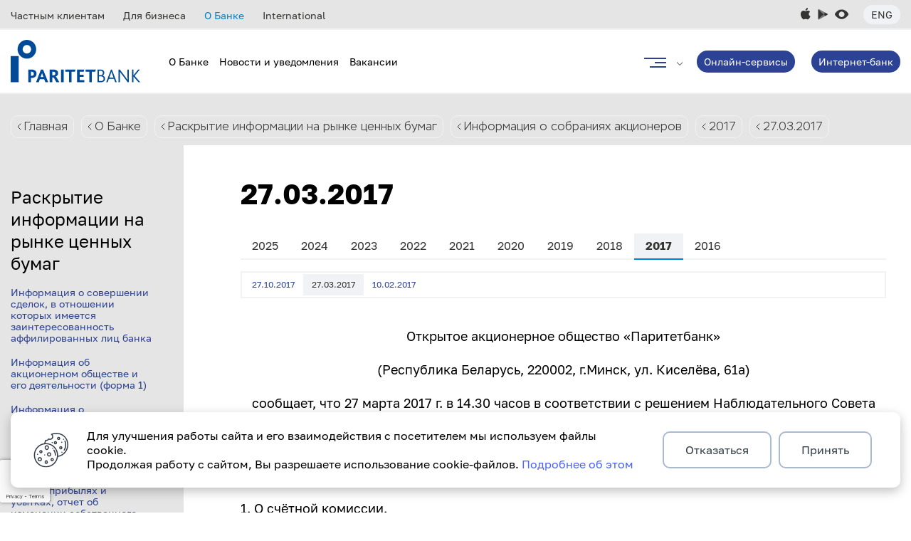

--- FILE ---
content_type: text/html; charset=UTF-8
request_url: https://www.paritetbank.by/about/stocks/informatsiya-o-sobraniyakh-aktsionerov/2017/27-03-2017-/
body_size: 46492
content:


<!DOCTYPE html>
<html lang="ru">
<head>
        <meta http-equiv="Content-Type" content="text/html; charset=UTF-8" />
<meta name="robots" content="index, follow" />
<meta name="description" content="Paritetbank оказывает широкий перечень финансовых услуг физическим лицам и организациям уже более 20 лет. Сегодня Банк активно развивается и работает с клиентами в 26 отделениях по всей Беларуси." />
<script data-skip-moving="true">(function(w, d, n) {var cl = "bx-core";var ht = d.documentElement;var htc = ht ? ht.className : undefined;if (htc === undefined || htc.indexOf(cl) !== -1){return;}var ua = n.userAgent;if (/(iPad;)|(iPhone;)/i.test(ua)){cl += " bx-ios";}else if (/Windows/i.test(ua)){cl += ' bx-win';}else if (/Macintosh/i.test(ua)){cl += " bx-mac";}else if (/Linux/i.test(ua) && !/Android/i.test(ua)){cl += " bx-linux";}else if (/Android/i.test(ua)){cl += " bx-android";}cl += (/(ipad|iphone|android|mobile|touch)/i.test(ua) ? " bx-touch" : " bx-no-touch");cl += w.devicePixelRatio && w.devicePixelRatio >= 2? " bx-retina": " bx-no-retina";if (/AppleWebKit/.test(ua)){cl += " bx-chrome";}else if (/Opera/.test(ua)){cl += " bx-opera";}else if (/Firefox/.test(ua)){cl += " bx-firefox";}ht.className = htc ? htc + " " + cl : cl;})(window, document, navigator);</script>

<link href="/bitrix/cache/css/s1/paritet/template_a7bb4a105f2c5986a7a1ce85b0bccec8/template_a7bb4a105f2c5986a7a1ce85b0bccec8_v1.css?17690026071492584" type="text/css"  data-template-style="true" rel="stylesheet" />






    
    <meta http-equiv="X-UA-Compatible" content="IE=edge">
    <meta name="viewport" content="width=device-width, initial-scale=1">
    <link rel="canonical" href="https://www.paritetbank.by/about/stocks/informatsiya-o-sobraniyakh-aktsionerov/2017/27-03-2017-/"/>

    <meta property="og:type" content="website"/>
    <meta property="og:url" content="paritetbank.by">
    <meta property="og:title" content="Paritetbank – твой и цифровой">
    <meta property="og:description" content="Paritetbank оказывает широкий перечень финансовых услуг физическим лицам и организациям уже более 30 лет. Сегодня Банк активно развивает цифровые сервисы, а также работает с клиентами в 23 отделениях по всей Беларуси. Основным фокусом Банка является создание современных технологичных решений для физических лиц и бизнеса.">
    <meta property="og:image" content="/upload/resize_cache/webp/paritet_og.webp">

    <title>27.03.2017 </title>

        
	    	                </head>
<body>

<!--LAYOUT-->
<div class="layout layout--aside layout--grey">
    <div class="top">
        <div class="container-fluid">
            <div class="top__wrap">
                <!--'start_frame_cache_LkGdQn'-->
    <nav class="top__nav">
                                    <a href="/private/" class="top__link " >Частным клиентам</a>
                        
                                    <a href="/business/" class="top__link " >Для бизнеса</a>
                        
                                    <a href="/about/" class="top__link js-top__link--toggle active" >О Банке</a>
                        
                                    <a href="https://international.paritetbank.by/en/private/" class="top__link " rel="nofollow noindex">International</a>
                        
            </nav>
<script type="application/ld+json">{"@type":"ItemList","itemListElement":[{"@type":"SiteNavigationElement","position":1,"name":"\u0427\u0430\u0441\u0442\u043d\u044b\u043c \u043a\u043b\u0438\u0435\u043d\u0442\u0430\u043c","url":"https:\/\/paritetbank.by\/private\/"},{"@type":"SiteNavigationElement","position":2,"name":"\u0414\u043b\u044f \u0431\u0438\u0437\u043d\u0435\u0441\u0430","url":"https:\/\/paritetbank.by\/business\/"},{"@type":"SiteNavigationElement","position":3,"name":"\u041e \u0411\u0430\u043d\u043a\u0435","url":"https:\/\/paritetbank.by\/about\/"},{"@type":"SiteNavigationElement","position":4,"name":"International","url":"https:\/\/paritetbank.byhttps:\/\/international.paritetbank.by\/en\/private\/"}],"@context":"https:\/\/schema.org"}</script>

<!--'end_frame_cache_LkGdQn'-->                 <div class="top__r mobile_app">
                                                                                        <a href="https://apps.apple.com/by/app/iparitet/id1543156711" target="_blank" rel="nofollow" class="top-apple"></a>
                        <a href="https://play.google.com/store/apps/details?id=by.iparitet" target="_blank" rel="nofollow" class="top-gplay"></a>
                        <a href="?special_version=Y" class="top-version "></a>
                        <a href="https://international.paritetbank.by/en/private/" rel="nofollow" class="top-language">Eng</a>
                </div>
            </div>
        </div>
    </div>
    <header class="page-header">
        <div class="container-fluid">
            <div class="page-header__wrap">
                <div class="page-header__l">
                                    <a href="/private/" class="logo"></a>
                                                <div class="top__r">
                                                                                        <a href="https://apps.apple.com/by/app/iparitet/id1543156711" target="_blank" rel="nofollow" class="top-apple"></a>
                        <a href="https://play.google.com/store/apps/details?id=by.iparitet" target="_blank" rel="nofollow" class="top-gplay"></a>
                        <a href="?special_version=Y" class="top-version "></a>
                        <a href="https://international.paritetbank.by/en/private/" rel="nofollow" class="top-language">Eng</a>
                </div>
                <!--'start_frame_cache_VIcb0m'-->
<nav class="page-header__nav">
                        <div class="page-header__item">
                <a href="/about/" class="page-header__link">О Банке</a>
                                                                                </div>
            
                                <div class="page-header__item">
                <a href="/about/news/" class="page-header__link">Новости и уведомления</a>
                                            </div>
            
                                <div class="page-header__item">
                <a href="/about/vacansy/" class="page-header__link">Вакансии</a>
                                            </div>
            
                        <script type="application/ld+json">{"@type":"ItemList","itemListElement":[{"@type":"SiteNavigationElement","position":1,"name":"\u041e \u0411\u0430\u043d\u043a\u0435","url":"https:\/\/paritetbank.by\/about\/"},{"@type":"SiteNavigationElement","position":2,"name":"\u041d\u043e\u0432\u043e\u0441\u0442\u0438 \u0438 \u0443\u0432\u0435\u0434\u043e\u043c\u043b\u0435\u043d\u0438\u044f","url":"https:\/\/paritetbank.by\/about\/news\/"},{"@type":"SiteNavigationElement","position":3,"name":"\u0412\u0430\u043a\u0430\u043d\u0441\u0438\u0438","url":"https:\/\/paritetbank.by\/about\/vacansy\/"}],"@context":"https:\/\/schema.org"}</script></nav><!--'end_frame_cache_VIcb0m'-->                    <div class="page-header-more">
                        <a href="#" class="page-header-more__link js-page-header-more__link"></a>
                        <div class="page-header-more__list">
                            <!--'start_frame_cache_XEVOpk'-->
    <div class="page-header-more-select">
                    <a href="/about/" class="page-header-more-select__view js-page-header-more-select__view">О Банке</a>
        
        <div class="page-header-more-select__list">
                                            <a href="/private/" class="page-header-more-select__link" >Частным клиентам</a>
                                            <a href="/business/" class="page-header-more-select__link" >Для бизнеса</a>
                                            <a href="https://international.paritetbank.by/en/private/" class="page-header-more-select__link" rel="nofollow noindex">International</a>
                                    </div>
    </div>
<script type="application/ld+json">{"@type":"ItemList","itemListElement":[{"@type":"SiteNavigationElement","position":1,"name":"\u0427\u0430\u0441\u0442\u043d\u044b\u043c \u043a\u043b\u0438\u0435\u043d\u0442\u0430\u043c","url":"https:\/\/paritetbank.by\/private\/"},{"@type":"SiteNavigationElement","position":2,"name":"\u0414\u043b\u044f \u0431\u0438\u0437\u043d\u0435\u0441\u0430","url":"https:\/\/paritetbank.by\/business\/"},{"@type":"SiteNavigationElement","position":3,"name":"International","url":"https:\/\/paritetbank.byhttps:\/\/international.paritetbank.by\/en\/private\/"},{"@type":"SiteNavigationElement","position":4,"name":"\u041e \u0411\u0430\u043d\u043a\u0435","url":"https:\/\/paritetbank.by\/about\/"}],"@context":"https:\/\/schema.org"}</script>

<!--'end_frame_cache_XEVOpk'-->                            <a href="#" class="page-header-more__close js-page-header-more__close"></a>
                            <div class="page-header-search">
                                <a href="#" class="page-header-search__link js-page-header-search__link">
                                    <span class="page-header-search__icon"></span>
                                </a>
                                <div class="page-header-search__toggle">
                                    <div class="page-header-search__wrap">
                                    
<form action="/search/">
            <input type="text" name="q" value="" size="15" maxlength="50" placeholder="Поиск..."/>
        <input type="submit">
    <a href="#" class="page-header-search__close js-page-header-search__close"></a>
</form>                                    </div>
                                </div>
                            </div>
                            <div class="page-header-more__container">
                                <div class="page-header-more__wrap">
                                    <div class="page-header-more__l">
                                        <!--'start_frame_cache_g8taYv'-->
    <div class="page-header-more-links">
                    <a href="/private/rates/" class="page-header-more-links__item">Курсы валют</a>
                    <a href="/contacts/" class="page-header-more-links__item">Офисы и банкоматы</a>
                    <a href="/private/promo/" class="page-header-more-links__item">Акции для частных клиентов</a>
                    <a href="/business/aktsii/" class="page-header-more-links__item">Акции для бизнеса</a>
                    <a href="/about/news/" class="page-header-more-links__item">Новости и уведомления</a>
                    <a href="/about/vacansy/" class="page-header-more-links__item">Работа в банке</a>
                    <a href="/about/" class="page-header-more-links__item">О банке</a>
                    <a href="/faq/" class="page-header-more-links__item">Вопрос-ответ</a>
            </div>
<script type="application/ld+json">{"@type":"ItemList","itemListElement":[{"@type":"SiteNavigationElement","position":1,"name":"\u041a\u0443\u0440\u0441\u044b \u0432\u0430\u043b\u044e\u0442","url":"https:\/\/paritetbank.by\/private\/rates\/"},{"@type":"SiteNavigationElement","position":2,"name":"\u041e\u0444\u0438\u0441\u044b \u0438 \u0431\u0430\u043d\u043a\u043e\u043c\u0430\u0442\u044b","url":"https:\/\/paritetbank.by\/contacts\/"},{"@type":"SiteNavigationElement","position":3,"name":"\u0410\u043a\u0446\u0438\u0438 \u0434\u043b\u044f \u0447\u0430\u0441\u0442\u043d\u044b\u0445 \u043a\u043b\u0438\u0435\u043d\u0442\u043e\u0432","url":"https:\/\/paritetbank.by\/private\/promo\/"},{"@type":"SiteNavigationElement","position":4,"name":"\u0410\u043a\u0446\u0438\u0438 \u0434\u043b\u044f \u0431\u0438\u0437\u043d\u0435\u0441\u0430","url":"https:\/\/paritetbank.by\/business\/aktsii\/"},{"@type":"SiteNavigationElement","position":5,"name":"\u041d\u043e\u0432\u043e\u0441\u0442\u0438 \u0438 \u0443\u0432\u0435\u0434\u043e\u043c\u043b\u0435\u043d\u0438\u044f","url":"https:\/\/paritetbank.by\/about\/news\/"},{"@type":"SiteNavigationElement","position":6,"name":"\u0420\u0430\u0431\u043e\u0442\u0430 \u0432 \u0431\u0430\u043d\u043a\u0435","url":"https:\/\/paritetbank.by\/about\/vacansy\/"},{"@type":"SiteNavigationElement","position":7,"name":"\u041e \u0431\u0430\u043d\u043a\u0435","url":"https:\/\/paritetbank.by\/about\/"},{"@type":"SiteNavigationElement","position":8,"name":"\u0412\u043e\u043f\u0440\u043e\u0441-\u043e\u0442\u0432\u0435\u0442","url":"https:\/\/paritetbank.by\/faq\/"}],"@context":"https:\/\/schema.org"}</script><!--'end_frame_cache_g8taYv'-->                                        <a class="page-header-more__phone short-tel">
                                        171                                        </a>
                                        <a class="page-header-more__phone__add short-tel">
                                                                                </a>
                                        <div class="page-header-more-social">
                                            <a href="javascript:void(0)" class="page-header-more-social__item js-replace-include m-fb">https://www.facebook.com/paritetbank/</a>
                                            <a href="javascript:void(0)" class="page-header-more-social__item js-replace-include m-vk">https://vk.com/paritetbank_by</a>
                                            <a href="javascript:void(0)" class="page-header-more-social__item js-replace-include m-insta">https://www.instagram.com/paritetbankbelarus/</a>
                                            <a href="javascript:void(0)" class="page-header-more-social__item js-replace-include m-tiktok">https://www.tiktok.com/@paritetbank</a>
                                            <a href="javascript:void(0)" class="page-header-more-social__item js-replace-include m-tg">https://t.me/Paritetbank_Belarus</a>
                                        </div>
                                    </div>
                                                                        <!--'start_frame_cache_8vibcG'-->
<div class="page-header-more-menu">
                <div class="page-header-more-menu__col">

                        
                    <div class="page-header-more-menu__item">
                                            <a href="/about/" class="page-header-more-menu__title ">
                            О Банке                                                        </a>

                                                                <div class="page-header-more-menu__list">
                            
                                                            
                                <div class="page-header-more-menu__pos">
                                    <a href="/about/governance/government/" class="page-header-more-menu__link">Корпоративное управление</a>
                                </div>

                                                                                            
                                <div class="page-header-more-menu__pos">
                                    <a href="/about/finance-statements/godovaya-finansovaya-otchetnost/" class="page-header-more-menu__link">Финансовая отчетность</a>
                                </div>

                                                                                            
                                <div class="page-header-more-menu__pos">
                                    <a href="/about/governance/grafik_priem/" class="page-header-more-menu__link">Личный прием</a>
                                </div>

                                                                                            
                                <div class="page-header-more-menu__pos">
                                    <a href="/about/rewards/" class="page-header-more-menu__link">Наши награды</a>
                                </div>

                                                                                            
                                <div class="page-header-more-menu__pos">
                                    <a href="/about/kodeks-korporativnoy-etiki-paritetbank/" class="page-header-more-menu__link">Кодекс корпоративной этики</a>
                                </div>

                                                            
                                                    </div>
                    
                    </div>

                                                                                                        
                    <div class="page-header-more-menu__item">
                                            <a href="" class="page-header-more-menu__title not-hover">
                            Реализация имущества                                                        </a>

                                                                <div class="page-header-more-menu__list">
                            
                                                            
                                <div class="page-header-more-menu__pos">
                                    <a href="/about/realization/nedvizhimost/" class="page-header-more-menu__link">Недвижимость</a>
                                </div>

                                                                                            
                                <div class="page-header-more-menu__pos">
                                    <a href="/about/realization/prochee/" class="page-header-more-menu__link">Прочее</a>
                                </div>

                                                                                            
                                <div class="page-header-more-menu__pos">
                                    <a href="/about/realization/tekhnika/" class="page-header-more-menu__link">Техника</a>
                                </div>

                                                            
                                                    </div>
                    
                    </div>

                                                                                                        
                    <div class="page-header-more-menu__item">
                                            <a href="/about/tender/" class="page-header-more-menu__title ">
                            Закупки                                                        </a>

                                        
                    </div>

                                                    </div>
                    <div class="page-header-more-menu__col">

                        
                    <div class="page-header-more-menu__item">
                                            <a href="/faq/" class="page-header-more-menu__title ">
                            Часто задаваемые вопросы                                                        </a>

                                                                <div class="page-header-more-menu__list">
                            
                                                            
                                <div class="page-header-more-menu__pos">
                                    <a href="/about/feedback/" class="page-header-more-menu__link">Обратная связь</a>
                                </div>

                                                            
                                                    </div>
                    
                    </div>

                                                                                                        
                    <div class="page-header-more-menu__item">
                                            <a href="/about/career/" class="page-header-more-menu__title ">
                            Работа в банке                                                        </a>

                                                                <div class="page-header-more-menu__list">
                            
                                                            
                                <div class="page-header-more-menu__pos">
                                    <a href="/about/vacansy/" class="page-header-more-menu__link"> Вакансии</a>
                                </div>

                                                            
                                                    </div>
                    
                    </div>

                                                                                                        
                    <div class="page-header-more-menu__item">
                                            <a href="/about/bezopasnost/" class="page-header-more-menu__title ">
                            Безопасность                                                        </a>

                                        
                    </div>

                                                                                                        
                    <div class="page-header-more-menu__item">
                                            <a href="/about/tarifs/fl/" class="page-header-more-menu__title ">
                            Тарифы                                                        </a>

                                        
                    </div>

                                                                                                        
                    <div class="page-header-more-menu__item">
                                            <a href="" class="page-header-more-menu__title not-hover">
                            Прочее                                                        </a>

                                                                <div class="page-header-more-menu__list">
                            
                                                            
                                <div class="page-header-more-menu__pos">
                                    <a href="/about/poryado_raskrytiya/" class="page-header-more-menu__link">Раскрытие информации</a>
                                </div>

                                                                                            
                                <div class="page-header-more-menu__pos">
                                    <a href="/about/stocks/" class="page-header-more-menu__link">Раскрытие информации на рынке ценных бумаг</a>
                                </div>

                                                            
                                                    </div>
                    
                    </div>

                                                                                                        
                    <div class="page-header-more-menu__item">
                                            <a href="/about/rabota-s-obrashcheniyami/" class="page-header-more-menu__title ">
                            Работа с обращениями                                                        </a>

                                        
                    </div>

                                                                                                            </div>
        <script type="application/ld+json">{"@type":"ItemList","itemListElement":[{"@type":"SiteNavigationElement","position":1,"name":"\u041e \u0411\u0430\u043d\u043a\u0435","url":"https:\/\/paritetbank.by\/about\/"},{"@type":"SiteNavigationElement","position":2,"name":"\u0420\u0435\u0430\u043b\u0438\u0437\u0430\u0446\u0438\u044f \u0438\u043c\u0443\u0449\u0435\u0441\u0442\u0432\u0430","url":"https:\/\/paritetbank.by"},{"@type":"SiteNavigationElement","position":3,"name":"\u0417\u0430\u043a\u0443\u043f\u043a\u0438","url":"https:\/\/paritetbank.by\/about\/tender\/"},{"@type":"SiteNavigationElement","position":4,"name":"\u0427\u0430\u0441\u0442\u043e \u0437\u0430\u0434\u0430\u0432\u0430\u0435\u043c\u044b\u0435 \u0432\u043e\u043f\u0440\u043e\u0441\u044b","url":"https:\/\/paritetbank.by\/faq\/"},{"@type":"SiteNavigationElement","position":5,"name":"\u0420\u0430\u0431\u043e\u0442\u0430 \u0432 \u0431\u0430\u043d\u043a\u0435","url":"https:\/\/paritetbank.by\/about\/career\/"},{"@type":"SiteNavigationElement","position":6,"name":"\u0411\u0435\u0437\u043e\u043f\u0430\u0441\u043d\u043e\u0441\u0442\u044c","url":"https:\/\/paritetbank.by\/about\/bezopasnost\/"},{"@type":"SiteNavigationElement","position":7,"name":"\u0422\u0430\u0440\u0438\u0444\u044b","url":"https:\/\/paritetbank.by\/about\/tarifs\/fl\/"},{"@type":"SiteNavigationElement","position":8,"name":"\u041f\u0440\u043e\u0447\u0435\u0435","url":"https:\/\/paritetbank.by"},{"@type":"SiteNavigationElement","position":9,"name":"\u0420\u0430\u0431\u043e\u0442\u0430 \u0441 \u043e\u0431\u0440\u0430\u0449\u0435\u043d\u0438\u044f\u043c\u0438","url":"https:\/\/paritetbank.by\/about\/rabota-s-obrashcheniyami\/"}],"@context":"https:\/\/schema.org"}</script></div><!--'end_frame_cache_8vibcG'-->                                </div>
                            </div>
                            <div class="page-header-more-mobile">
                                <!--'start_frame_cache_a7VUlc'-->
<div class="page-header-more-mobile__view">
            <div class="tabs-wrap">
                            <div class="tabs-container">
                    <div class="tabs-off m-single">
                        <a href="https://perevod.paritetbank.by/" class="tab-link current">
                            P2P переводы
                        </a>
                        <a href="https://iparitet.by" class="tab-link">
                            iParitet
                        </a>
                    </div>
                </div>
                                
                <div class="page-header-more-mobile__item m-submenu">
                                                                        <a href="/about/" class="page-header-more-mobile__link js-second-submenu">
                        О Банке                      </a>

                                            <div class="page-header-more-mobile-submenu">
                            <a href="javascript:void(0)" class="page-header-more-mobile-submenu__back js-back-level">Меню</a>
                            <a href="/about/" class="page-header-more-mobile-submenu__top">О Банке</a>

                                                            <a href="/about/governance/government/" class="page-header-more-mobile-submenu__link">Корпоративное управление</a>
                                                            <a href="/about/finance-statements/godovaya-finansovaya-otchetnost/" class="page-header-more-mobile-submenu__link">Финансовая отчетность</a>
                                                            <a href="/about/governance/grafik_priem/" class="page-header-more-mobile-submenu__link">Личный прием</a>
                                                            <a href="/about/rewards/" class="page-header-more-mobile-submenu__link">Наши награды</a>
                                                            <a href="/about/kodeks-korporativnoy-etiki-paritetbank/" class="page-header-more-mobile-submenu__link">Кодекс корпоративной этики</a>
                                                    </div>
                                    </div>
                    
                <div class="page-header-more-mobile__item m-submenu">
                                                                        <a href="" class="page-header-more-mobile__link js-second-submenu">
                        Реализация имущества                      </a>

                                            <div class="page-header-more-mobile-submenu">
                            <a href="javascript:void(0)" class="page-header-more-mobile-submenu__back js-back-level">Меню</a>
                            <a href="" class="page-header-more-mobile-submenu__top">Реализация имущества</a>

                                                            <a href="/about/realization/nedvizhimost/" class="page-header-more-mobile-submenu__link">Недвижимость</a>
                                                            <a href="/about/realization/prochee/" class="page-header-more-mobile-submenu__link">Прочее</a>
                                                            <a href="/about/realization/tekhnika/" class="page-header-more-mobile-submenu__link">Техника</a>
                                                    </div>
                                    </div>
                    
                <div class="page-header-more-mobile__item">
                                                                        <a href="/about/tender/" class="page-header-more-mobile__link">
                        Закупки                      </a>

                                    </div>
                    
                <div class="page-header-more-mobile__item m-submenu">
                                                                        <a href="/faq/" class="page-header-more-mobile__link js-second-submenu">
                        Часто задаваемые вопросы                      </a>

                                            <div class="page-header-more-mobile-submenu">
                            <a href="javascript:void(0)" class="page-header-more-mobile-submenu__back js-back-level">Меню</a>
                            <a href="/faq/" class="page-header-more-mobile-submenu__top">Часто задаваемые вопросы</a>

                                                            <a href="/about/feedback/" class="page-header-more-mobile-submenu__link">Обратная связь</a>
                                                    </div>
                                    </div>
                    
                <div class="page-header-more-mobile__item m-submenu">
                                                                        <a href="/about/career/" class="page-header-more-mobile__link js-second-submenu">
                        Работа в банке                      </a>

                                            <div class="page-header-more-mobile-submenu">
                            <a href="javascript:void(0)" class="page-header-more-mobile-submenu__back js-back-level">Меню</a>
                            <a href="/about/career/" class="page-header-more-mobile-submenu__top">Работа в банке</a>

                                                            <a href="/about/vacansy/" class="page-header-more-mobile-submenu__link"> Вакансии</a>
                                                    </div>
                                    </div>
                    
                <div class="page-header-more-mobile__item">
                                                                        <a href="/about/bezopasnost/" class="page-header-more-mobile__link">
                        Безопасность                      </a>

                                    </div>
                    
                <div class="page-header-more-mobile__item">
                                                                        <a href="/about/tarifs/fl/" class="page-header-more-mobile__link">
                        Тарифы                      </a>

                                    </div>
                    
                <div class="page-header-more-mobile__item m-submenu">
                                                                        <a href="" class="page-header-more-mobile__link js-second-submenu">
                        Прочее                      </a>

                                            <div class="page-header-more-mobile-submenu">
                            <a href="javascript:void(0)" class="page-header-more-mobile-submenu__back js-back-level">Меню</a>
                            <a href="" class="page-header-more-mobile-submenu__top">Прочее</a>

                                                            <a href="/about/poryado_raskrytiya/" class="page-header-more-mobile-submenu__link">Раскрытие информации</a>
                                                            <a href="/about/stocks/" class="page-header-more-mobile-submenu__link">Раскрытие информации на рынке ценных бумаг</a>
                                                    </div>
                                    </div>
                    
                <div class="page-header-more-mobile__item">
                                                                        <a href="/about/rabota-s-obrashcheniyami/" class="page-header-more-mobile__link">
                        Работа с обращениями                      </a>

                                    </div>
                    </div>
        <script type="application/ld+json">{"@type":"ItemList","itemListElement":[{"@type":"SiteNavigationElement","position":1,"name":"\u041e \u0411\u0430\u043d\u043a\u0435","url":"https:\/\/paritetbank.by\/about\/"},{"@type":"SiteNavigationElement","position":2,"name":"\u0420\u0435\u0430\u043b\u0438\u0437\u0430\u0446\u0438\u044f \u0438\u043c\u0443\u0449\u0435\u0441\u0442\u0432\u0430","url":"https:\/\/paritetbank.by"},{"@type":"SiteNavigationElement","position":3,"name":"\u0417\u0430\u043a\u0443\u043f\u043a\u0438","url":"https:\/\/paritetbank.by\/about\/tender\/"},{"@type":"SiteNavigationElement","position":4,"name":"\u0427\u0430\u0441\u0442\u043e \u0437\u0430\u0434\u0430\u0432\u0430\u0435\u043c\u044b\u0435 \u0432\u043e\u043f\u0440\u043e\u0441\u044b","url":"https:\/\/paritetbank.by\/faq\/"},{"@type":"SiteNavigationElement","position":5,"name":"\u0420\u0430\u0431\u043e\u0442\u0430 \u0432 \u0431\u0430\u043d\u043a\u0435","url":"https:\/\/paritetbank.by\/about\/career\/"},{"@type":"SiteNavigationElement","position":6,"name":"\u0411\u0435\u0437\u043e\u043f\u0430\u0441\u043d\u043e\u0441\u0442\u044c","url":"https:\/\/paritetbank.by\/about\/bezopasnost\/"},{"@type":"SiteNavigationElement","position":7,"name":"\u0422\u0430\u0440\u0438\u0444\u044b","url":"https:\/\/paritetbank.by\/about\/tarifs\/fl\/"},{"@type":"SiteNavigationElement","position":8,"name":"\u041f\u0440\u043e\u0447\u0435\u0435","url":"https:\/\/paritetbank.by"},{"@type":"SiteNavigationElement","position":9,"name":"\u0420\u0430\u0431\u043e\u0442\u0430 \u0441 \u043e\u0431\u0440\u0430\u0449\u0435\u043d\u0438\u044f\u043c\u0438","url":"https:\/\/paritetbank.by\/about\/rabota-s-obrashcheniyami\/"}],"@context":"https:\/\/schema.org"}</script></div><!--'end_frame_cache_a7VUlc'-->                                                                <!--'start_frame_cache_rIpOz9'-->
    <div class="page-header-more-links">
                    <a href="/private/rates/" class="page-header-more-links__item">Курсы валют</a>
                    <a href="/contacts/" class="page-header-more-links__item">Офисы и банкоматы</a>
                    <a href="/private/promo/" class="page-header-more-links__item">Акции для частных клиентов</a>
                    <a href="/business/aktsii/" class="page-header-more-links__item">Акции для бизнеса</a>
                    <a href="/about/news/" class="page-header-more-links__item">Новости и уведомления</a>
                    <a href="/about/vacansy/" class="page-header-more-links__item">Работа в банке</a>
                    <a href="/about/" class="page-header-more-links__item">О банке</a>
                    <a href="/faq/" class="page-header-more-links__item">Вопрос-ответ</a>
            </div>
<script type="application/ld+json">{"@type":"ItemList","itemListElement":[{"@type":"SiteNavigationElement","position":1,"name":"\u041a\u0443\u0440\u0441\u044b \u0432\u0430\u043b\u044e\u0442","url":"https:\/\/paritetbank.by\/private\/rates\/"},{"@type":"SiteNavigationElement","position":2,"name":"\u041e\u0444\u0438\u0441\u044b \u0438 \u0431\u0430\u043d\u043a\u043e\u043c\u0430\u0442\u044b","url":"https:\/\/paritetbank.by\/contacts\/"},{"@type":"SiteNavigationElement","position":3,"name":"\u0410\u043a\u0446\u0438\u0438 \u0434\u043b\u044f \u0447\u0430\u0441\u0442\u043d\u044b\u0445 \u043a\u043b\u0438\u0435\u043d\u0442\u043e\u0432","url":"https:\/\/paritetbank.by\/private\/promo\/"},{"@type":"SiteNavigationElement","position":4,"name":"\u0410\u043a\u0446\u0438\u0438 \u0434\u043b\u044f \u0431\u0438\u0437\u043d\u0435\u0441\u0430","url":"https:\/\/paritetbank.by\/business\/aktsii\/"},{"@type":"SiteNavigationElement","position":5,"name":"\u041d\u043e\u0432\u043e\u0441\u0442\u0438 \u0438 \u0443\u0432\u0435\u0434\u043e\u043c\u043b\u0435\u043d\u0438\u044f","url":"https:\/\/paritetbank.by\/about\/news\/"},{"@type":"SiteNavigationElement","position":6,"name":"\u0420\u0430\u0431\u043e\u0442\u0430 \u0432 \u0431\u0430\u043d\u043a\u0435","url":"https:\/\/paritetbank.by\/about\/vacansy\/"},{"@type":"SiteNavigationElement","position":7,"name":"\u041e \u0431\u0430\u043d\u043a\u0435","url":"https:\/\/paritetbank.by\/about\/"},{"@type":"SiteNavigationElement","position":8,"name":"\u0412\u043e\u043f\u0440\u043e\u0441-\u043e\u0442\u0432\u0435\u0442","url":"https:\/\/paritetbank.by\/faq\/"}],"@context":"https:\/\/schema.org"}</script><!--'end_frame_cache_rIpOz9'-->

                                <a class="page-header-more__phone short-tel">
                                171                                </a>
                                <a class="page-header-more__phone__add short-tel">
                                                                </a>
                                <div class="page-header-more-social">
                                    <a href="javascript:void(0)" class="page-header-more-social__item js-replace-include m-fb">https://www.facebook.com/paritetbank/</a>
                                    <a href="javascript:void(0)" class="page-header-more-social__item js-replace-include m-vk">https://vk.com/paritetbank_by</a>
                                    <a href="javascript:void(0)" class="page-header-more-social__item js-replace-include m-insta">https://www.instagram.com/paritetbankbelarus/</a>
                                    <a href="javascript:void(0)" class="page-header-more-social__item js-replace-include m-tiktok">https://www.tiktok.com/@paritetbank</a>
                                </div>
                            </div>
                        </div>
                    </div>
                </div>		
                <div class="page-header__r">
                    <div class="page-header-links">
                                                    <div class="page-header-links__item m-submenu">
    <a href="javascript:void(0)" class="btn">Онлайн-сервисы</a>
    <div class="page-header-sub">
        <a href="https://perevod.paritetbank.by/" class="page-header-sub__link">
            <div class="page-header-sub__icon">
                <img src="/upload/resize_cache/webp/images/sub1.webp" alt="">
            </div>
            <div class="page-header-sub__txt">
                P2P переводы
            </div>
        </a>
        <a href="https://www.paritetbank.by/private/iparitet/?iparitet=new" class="page-header-sub__link">
            <div class="page-header-sub__icon">
                <img src="/upload/resize_cache/webp/images/sub2.webp" alt="">
            </div>
            <div class="page-header-sub__txt">
                iParitet
            </div>
        </a>
        <a href="https://www.paritetbank.by/private/erip-bez-granic/" class="page-header-sub__link">
            <div class="page-header-sub__icon">
                <img src="/upload/resize_cache/webp/iblock/b50/7g5vlw4c1k073bpb8jaoc02qahvltnnu/sub5.webp" alt="">
            </div>
            <div class="page-header-sub__txt">
                ЕРИП без границ
            </div>
        </a>
    </div>
</div>                            <div class="page-header-links__item">
    <a href="https://iparitet.by/" target="_blank" class="btn">Интернет-банк</a>
</div>                                            </div>
                </div>
            </div>
        </div>
    </header>
            <main class="page-content workarea">
                        <script type="application/ld+json">{"@type":"BreadcrumbList","itemListElement":[{"@type":"ListItem","position":1,"name":"\u0413\u043b\u0430\u0432\u043d\u0430\u044f","item":"https:\/\/paritetbank.by\/"},{"@type":"ListItem","position":2,"name":"\u041e \u0411\u0430\u043d\u043a\u0435","item":"https:\/\/paritetbank.by\/about\/"},{"@type":"ListItem","position":3,"name":"\u0420\u0430\u0441\u043a\u0440\u044b\u0442\u0438\u0435 \u0438\u043d\u0444\u043e\u0440\u043c\u0430\u0446\u0438\u0438 \u043d\u0430 \u0440\u044b\u043d\u043a\u0435 \u0446\u0435\u043d\u043d\u044b\u0445 \u0431\u0443\u043c\u0430\u0433","item":"https:\/\/paritetbank.by\/about\/stocks\/"},{"@type":"ListItem","position":4,"name":"\u0418\u043d\u0444\u043e\u0440\u043c\u0430\u0446\u0438\u044f \u043e \u0441\u043e\u0431\u0440\u0430\u043d\u0438\u044f\u0445 \u0430\u043a\u0446\u0438\u043e\u043d\u0435\u0440\u043e\u0432","item":"https:\/\/paritetbank.by\/about\/stocks\/informatsiya-o-sobraniyakh-aktsionerov\/"},{"@type":"ListItem","position":5,"name":"2017","item":"https:\/\/paritetbank.by\/about\/stocks\/informatsiya-o-sobraniyakh-aktsionerov\/2017\/"},{"@type":"ListItem","position":6,"name":"27.03.2017 "}],"@context":"https:\/\/schema.org"}</script>
    <div class="rko-breadcrumbs">
        <div class="container-fluid">
            <div class="rko-breadcrumbs__wrap"><a href="/" class="rko-breadcrumbs__link">Главная</a><a href="/about/" class="rko-breadcrumbs__link">О Банке</a><a href="/about/stocks/" class="rko-breadcrumbs__link">Раскрытие информации на рынке ценных бумаг</a><a href="/about/stocks/informatsiya-o-sobraniyakh-aktsionerov/" class="rko-breadcrumbs__link">Информация о собраниях акционеров</a><a href="/about/stocks/informatsiya-o-sobraniyakh-aktsionerov/2017/" class="rko-breadcrumbs__link">2017</a><span class="rko-breadcrumbs__link">27.03.2017 </span></div></div></div>                            <div class="container-fluid" id="container-main">
                    <!-- container-fluid-->
                    <div class="page-wrap">
                            <aside class="page-aside" >
                                <!--'start_frame_cache_NMQc3w'-->

            <div class="page-aside__title">Раскрытие информации на рынке ценных бумаг</div>
                            <div class="page-aside__item"><a href="/about/stocks/info-o-sdelkah-affilirovannykh-lits/"
                class="page-aside__link">Информация о совершении сделок, в отношении которых имеется заинтересованность аффилированных лиц банка</a>
            </div>
        
                        <div class="page-aside__item"><a href="/about/stocks/informatsiya-ob-aktsionernom-obshchestve-i-ego-deyatelnosti-forma-1-/"
                class="page-aside__link">Информация об акционерном обществе и его деятельности (форма 1)</a>
            </div>
        
                        <div class="page-aside__item"><a href="/about/stocks/informatsiya-o-deyatelnosti-professionalnogo-uchastnika-rynka-tsennykh-bumag-forma-4/"
                class="page-aside__link">Информация о деятельности профессионального участника рынка ценных бумаг (форма 4)</a>
            </div>
        
                        <div class="page-aside__item"><a href="/about/stocks/bukhgalterskiy-balans-otchet-o-pribylyakh-i-ubytkakh-otchet-ob-izmenenii-sobstvennogo-kapitala-audit/"
                class="page-aside__link">Бухгалтерский баланс, отчет о прибылях и убытках, отчет об изменении собственного капитала, аудиторское заключение по бухгалтерской (финансовой отчетности)</a>
            </div>
        
                        <div class="page-aside__item"><a href="/about/stocks/o-formirovanii-reestra-vladeltsev-tsennykh-bumag/"
                class="page-aside__link">О формировании реестра владельцев ценных бумаг</a>
            </div>
        
                        <div class="page-aside__item"><a href="/about/stocks/informatsiya-o-sostave-bankovskogo-kholdinga/"
                class="page-aside__link">Информация о составе банковского холдинга</a>
            </div>
        
                        <div class="page-aside__item"><a href="/about/stocks/o-vyplate-dividendov-po-aktsiyam/"
                class="page-aside__link">О выплате дивидендов по акциям</a>
            </div>
        
                        <div class="page-aside__item"><span>Информация о собраниях акционеров</span></div>
        
    
<script type="application/ld+json">{"@type":"ItemList","itemListElement":[{"@type":"SiteNavigationElement","position":0,"name":"\u0418\u043d\u0444\u043e\u0440\u043c\u0430\u0446\u0438\u044f \u043e \u0441\u043e\u0432\u0435\u0440\u0448\u0435\u043d\u0438\u0438 \u0441\u0434\u0435\u043b\u043e\u043a, \u0432 \u043e\u0442\u043d\u043e\u0448\u0435\u043d\u0438\u0438 \u043a\u043e\u0442\u043e\u0440\u044b\u0445 \u0438\u043c\u0435\u0435\u0442\u0441\u044f \u0437\u0430\u0438\u043d\u0442\u0435\u0440\u0435\u0441\u043e\u0432\u0430\u043d\u043d\u043e\u0441\u0442\u044c \u0430\u0444\u0444\u0438\u043b\u0438\u0440\u043e\u0432\u0430\u043d\u043d\u044b\u0445 \u043b\u0438\u0446 \u0431\u0430\u043d\u043a\u0430","url":"https:\/\/paritetbank.by\/about\/stocks\/info-o-sdelkah-affilirovannykh-lits\/"},{"@type":"SiteNavigationElement","position":1,"name":"\u0418\u043d\u0444\u043e\u0440\u043c\u0430\u0446\u0438\u044f \u043e\u0431 \u0430\u043a\u0446\u0438\u043e\u043d\u0435\u0440\u043d\u043e\u043c \u043e\u0431\u0449\u0435\u0441\u0442\u0432\u0435 \u0438 \u0435\u0433\u043e \u0434\u0435\u044f\u0442\u0435\u043b\u044c\u043d\u043e\u0441\u0442\u0438 (\u0444\u043e\u0440\u043c\u0430 1)","url":"https:\/\/paritetbank.by\/about\/stocks\/informatsiya-ob-aktsionernom-obshchestve-i-ego-deyatelnosti-forma-1-\/"},{"@type":"SiteNavigationElement","position":2,"name":"\u0418\u043d\u0444\u043e\u0440\u043c\u0430\u0446\u0438\u044f \u043e \u0434\u0435\u044f\u0442\u0435\u043b\u044c\u043d\u043e\u0441\u0442\u0438 \u043f\u0440\u043e\u0444\u0435\u0441\u0441\u0438\u043e\u043d\u0430\u043b\u044c\u043d\u043e\u0433\u043e \u0443\u0447\u0430\u0441\u0442\u043d\u0438\u043a\u0430 \u0440\u044b\u043d\u043a\u0430 \u0446\u0435\u043d\u043d\u044b\u0445 \u0431\u0443\u043c\u0430\u0433 (\u0444\u043e\u0440\u043c\u0430 4)","url":"https:\/\/paritetbank.by\/about\/stocks\/informatsiya-o-deyatelnosti-professionalnogo-uchastnika-rynka-tsennykh-bumag-forma-4\/"},{"@type":"SiteNavigationElement","position":3,"name":"\u0411\u0443\u0445\u0433\u0430\u043b\u0442\u0435\u0440\u0441\u043a\u0438\u0439 \u0431\u0430\u043b\u0430\u043d\u0441, \u043e\u0442\u0447\u0435\u0442 \u043e \u043f\u0440\u0438\u0431\u044b\u043b\u044f\u0445 \u0438 \u0443\u0431\u044b\u0442\u043a\u0430\u0445, \u043e\u0442\u0447\u0435\u0442 \u043e\u0431 \u0438\u0437\u043c\u0435\u043d\u0435\u043d\u0438\u0438 \u0441\u043e\u0431\u0441\u0442\u0432\u0435\u043d\u043d\u043e\u0433\u043e \u043a\u0430\u043f\u0438\u0442\u0430\u043b\u0430, \u0430\u0443\u0434\u0438\u0442\u043e\u0440\u0441\u043a\u043e\u0435 \u0437\u0430\u043a\u043b\u044e\u0447\u0435\u043d\u0438\u0435 \u043f\u043e \u0431\u0443\u0445\u0433\u0430\u043b\u0442\u0435\u0440\u0441\u043a\u043e\u0439 (\u0444\u0438\u043d\u0430\u043d\u0441\u043e\u0432\u043e\u0439 \u043e\u0442\u0447\u0435\u0442\u043d\u043e\u0441\u0442\u0438)","url":"https:\/\/paritetbank.by\/about\/stocks\/bukhgalterskiy-balans-otchet-o-pribylyakh-i-ubytkakh-otchet-ob-izmenenii-sobstvennogo-kapitala-audit\/"},{"@type":"SiteNavigationElement","position":4,"name":"\u041e \u0444\u043e\u0440\u043c\u0438\u0440\u043e\u0432\u0430\u043d\u0438\u0438 \u0440\u0435\u0435\u0441\u0442\u0440\u0430 \u0432\u043b\u0430\u0434\u0435\u043b\u044c\u0446\u0435\u0432 \u0446\u0435\u043d\u043d\u044b\u0445 \u0431\u0443\u043c\u0430\u0433","url":"https:\/\/paritetbank.by\/about\/stocks\/o-formirovanii-reestra-vladeltsev-tsennykh-bumag\/"},{"@type":"SiteNavigationElement","position":5,"name":"2025","url":"https:\/\/paritetbank.by\/about\/stocks\/2025\/"},{"@type":"SiteNavigationElement","position":6,"name":"2024","url":"https:\/\/paritetbank.by\/about\/stocks\/2024\/"},{"@type":"SiteNavigationElement","position":7,"name":"2023","url":"https:\/\/paritetbank.by\/about\/stocks\/2023\/"},{"@type":"SiteNavigationElement","position":8,"name":"2022","url":"https:\/\/paritetbank.by\/about\/stocks\/2022\/"},{"@type":"SiteNavigationElement","position":9,"name":"2021","url":"https:\/\/paritetbank.by\/about\/stocks\/2021\/"},{"@type":"SiteNavigationElement","position":10,"name":"2020","url":"https:\/\/paritetbank.by\/about\/stocks\/2020\/"},{"@type":"SiteNavigationElement","position":11,"name":"2019","url":"https:\/\/paritetbank.by\/about\/stocks\/2019\/"},{"@type":"SiteNavigationElement","position":12,"name":"2018","url":"https:\/\/paritetbank.by\/about\/stocks\/2018\/"},{"@type":"SiteNavigationElement","position":13,"name":"2017","url":"https:\/\/paritetbank.by\/about\/stocks\/2017\/"},{"@type":"SiteNavigationElement","position":14,"name":"2016","url":"https:\/\/paritetbank.by\/about\/stocks\/2016\/"},{"@type":"SiteNavigationElement","position":15,"name":"\u0418\u043d\u0444\u043e\u0440\u043c\u0430\u0446\u0438\u044f \u043e \u0441\u043e\u0441\u0442\u0430\u0432\u0435 \u0431\u0430\u043d\u043a\u043e\u0432\u0441\u043a\u043e\u0433\u043e \u0445\u043e\u043b\u0434\u0438\u043d\u0433\u0430","url":"https:\/\/paritetbank.by\/about\/stocks\/informatsiya-o-sostave-bankovskogo-kholdinga\/"},{"@type":"SiteNavigationElement","position":16,"name":"\u041e \u0432\u044b\u043f\u043b\u0430\u0442\u0435 \u0434\u0438\u0432\u0438\u0434\u0435\u043d\u0434\u043e\u0432 \u043f\u043e \u0430\u043a\u0446\u0438\u044f\u043c","url":"https:\/\/paritetbank.by\/about\/stocks\/o-vyplate-dividendov-po-aktsiyam\/"},{"@type":"SiteNavigationElement","position":17,"name":"\u0418\u043d\u0444\u043e\u0440\u043c\u0430\u0446\u0438\u044f \u043e \u0441\u043e\u0431\u0440\u0430\u043d\u0438\u044f\u0445 \u0430\u043a\u0446\u0438\u043e\u043d\u0435\u0440\u043e\u0432","url":"https:\/\/paritetbank.by\/about\/stocks\/informatsiya-o-sobraniyakh-aktsionerov\/"},{"@type":"SiteNavigationElement","position":18,"name":"2025","url":"https:\/\/paritetbank.by\/about\/stocks\/2025\/"},{"@type":"SiteNavigationElement","position":19,"name":"2024","url":"https:\/\/paritetbank.by\/about\/stocks\/2024\/"},{"@type":"SiteNavigationElement","position":20,"name":"2023","url":"https:\/\/paritetbank.by\/about\/stocks\/2023\/"},{"@type":"SiteNavigationElement","position":21,"name":"2022","url":"https:\/\/paritetbank.by\/about\/stocks\/2022\/"},{"@type":"SiteNavigationElement","position":22,"name":"2021","url":"https:\/\/paritetbank.by\/about\/stocks\/2021\/"},{"@type":"SiteNavigationElement","position":23,"name":"2020","url":"https:\/\/paritetbank.by\/about\/stocks\/2020\/"},{"@type":"SiteNavigationElement","position":24,"name":"2019","url":"https:\/\/paritetbank.by\/about\/stocks\/2019\/"},{"@type":"SiteNavigationElement","position":25,"name":"2018","url":"https:\/\/paritetbank.by\/about\/stocks\/2018\/"},{"@type":"SiteNavigationElement","position":26,"name":"2017","url":"https:\/\/paritetbank.by\/about\/stocks\/2017\/"},{"@type":"SiteNavigationElement","position":27,"name":"2016","url":"https:\/\/paritetbank.by\/about\/stocks\/2016\/"}],"@context":"https:\/\/schema.org"}</script><!--'end_frame_cache_NMQc3w'-->                            </aside>
                                                    

                                                                        <!-- CONTENT-PART -->
                        <div class="content">
                                                                            <div class="page-title"><h1>27.03.2017 </h1></div>                                        
<div class="page-links">
        <div class="page-links-year">
                                    <a href="/about/stocks/informatsiya-o-sobraniyakh-aktsionerov/2025/" class="page-links-year__link">2025</a>
                                                <a href="/about/stocks/informatsiya-o-sobraniyakh-aktsionerov/2024/" class="page-links-year__link">2024</a>
                                                <a href="/about/stocks/informatsiya-o-sobraniyakh-aktsionerov/2023/" class="page-links-year__link">2023</a>
                                                <a href="/about/stocks/informatsiya-o-sobraniyakh-aktsionerov/2022/" class="page-links-year__link">2022</a>
                                                <a href="/about/stocks/informatsiya-o-sobraniyakh-aktsionerov/2021/" class="page-links-year__link">2021</a>
                                                <a href="/about/stocks/informatsiya-o-sobraniyakh-aktsionerov/2020/" class="page-links-year__link">2020</a>
                                                <a href="/about/stocks/informatsiya-o-sobraniyakh-aktsionerov/2019/" class="page-links-year__link">2019</a>
                                                <a href="/about/stocks/informatsiya-o-sobraniyakh-aktsionerov/2018/" class="page-links-year__link">2018</a>
                                                <a href="/about/stocks/informatsiya-o-sobraniyakh-aktsionerov/2017/" class="page-links-year__link">2017</a>
                                                <a href="/about/stocks/informatsiya-o-sobraniyakh-aktsionerov/2016/" class="page-links-year__link">2016</a>
                        </div>

<div class="page-links-month-wrap">
    <div class="page-links-month-noslide">
                                            <a href="/about/stocks/informatsiya-o-sobraniyakh-aktsionerov/2017/27-10-2017-/" class="page-links-month__link"
               id="bx_3218110189_268">27.10.2017 </a>
                                                        <span href="/about/stocks/informatsiya-o-sobraniyakh-aktsionerov/2017/27-03-2017-/" class="page-links-month__link active"
               id="bx_3218110189_267">27.03.2017 </span>
                                                        <a href="/about/stocks/informatsiya-o-sobraniyakh-aktsionerov/2017/10-02-2017-/" class="page-links-month__link"
               id="bx_3218110189_266">10.02.2017 </a>
                        </div>
</div>

</div>
<div class="news-detail">
            <div class="docs__list">
                    </div>
        <p align="center">
	 Открытое акционерное общество «Паритетбанк»
</p>
<p align="center">
	 (Республика Беларусь, 220002, г.Минск, ул. Киселёва, 61а)
</p>
<p align="center">
	 сообщает, что 27 марта 2017 г. в 14.30 часов в соответствии с решением Наблюдательного Совета ОАО «Паритетбанк» состоится очередное (годовое) Общее собрание акционеров в очной форме по адресу: г.Минск, ул.Киселёва, 61а, зал заседаний, 3-й этаж
</p>
<p align="center">
</p>
<p align="center">
	 Повестка дня:
</p>
<p>
	 1.&nbsp;О счётной комиссии.
</p>
<p>
	 2.&nbsp;Об итогах деятельности ОАО «Паритетбанк» за 2016 год, в том числе о ходе реализации Стратегического плана развития<br>
	 ОАО «Паритетбанк» на 2015-2017 годы.
</p>
<p>
	 3.&nbsp;Отчет о работе Наблюдательного Совета ОАО «Паритетбанк» за 2016 год.
</p>
<p>
	 4.&nbsp;Отчет о работе Независимых директоров ОАО «Паритетбанк» за 2016 год.
</p>
<p>
	 5.&nbsp;О заключении Ревизионной комиссии ОАО «Паритетбанк» по результатам проведения ежегодной ревизии за 2016 год.
</p>
<p>
	 6.&nbsp;Об утверждении годовой финансовой отчетности<br>
	 ОАО «Паритетбанк» за 2016 год.
</p>
<p>
	 7.&nbsp;О распределении прибыли ОАО «Паритетбанк» за 2016 год и выплате дивидендов за 2016 год.
</p>
<p>
	 8.&nbsp;Об избрании Наблюдательного Совета ОАО «Паритетбанк».
</p>
<p>
	 9.&nbsp;Об избрании Ревизионной комиссии ОАО «Паритетбанк».
</p>
<p>
</p>
 <br>
 <br>                                    
	</div>
	</div><!-- END CONTENT-PART -->
	</div><!-- END container-fluid-->
	</div>
    </main>
</div><!-- END LAYOUT-->

 
<footer class="page-footer">
			<div class="container-fluid">
				<div class="page-footer-t">
                    <div class="page-footer-t__logo">
	<img src="/local/templates/paritet/assets/build/img/svg/b-logo.svg" alt="">
</div>					<div class="page-footer-t__info">
						<div class="call">
							<div class="call__item">
                                    
<a href="tel:171" class="call-link">171</a><br>
<a href="tel:375293114949" class="call-link">+375(29)311-49-49</a>							</div>
							<div class="call__item">
                                <a href="#call" class="call-btn call-btn--order js-popup-inline">Заказать звонок</a>							</div>
							<div class="call__item">
                                <a href="#question" class="call-btn js-popup-inline">Задать вопрос</a>							</div>
						</div>
					</div>
				</div>
				<div class="page-footer__wrap">
					<div class="page-footer-menu">
						<div class="page-footer-menu__item">
                        <a href="/private/" class="page-footer-menu__title js-page-footer-menu__title">Частным клиентам</a><!--'start_frame_cache_mKUqxK'-->
    <div class="page-footer-menu__list">

                    <a href="/private/cards/" class="page-footer-menu__link">Карты</a>
                    <a href="/private/deposit/" class="page-footer-menu__link">Вклады</a>
                    <a href="/private/credit/" class="page-footer-menu__link">Кредиты</a>
                    <a href="/private/money-transfers/" class="page-footer-menu__link">Международные переводы</a>
                    <a href="/private/tekushchij-schet/" class="page-footer-menu__link">Текущий счет</a>
                    <a href="/private/promo/" class="page-footer-menu__link">Акции</a>
                    <a href="/private/program_partner/tek-scheta-usloviya-obsluzhivaniya/" class="page-footer-menu__link">Партнерская программа</a>
                    <a href="https://perevod.paritetbank.by/" class="page-footer-menu__link">P2P-переводы</a>
                    <a href="/private/iparitet/" class="page-footer-menu__link">iParitet</a>
                    <a href="https://www.paritetbank.by/private/erip-bez-granic/" class="page-footer-menu__link">ЕРИП без границ</a>
        
    </div>
<script type="application/ld+json">{"@type":"ItemList","itemListElement":[{"@type":"SiteNavigationElement","position":1,"name":"\u041a\u0430\u0440\u0442\u044b","url":"https:\/\/paritetbank.by\/private\/cards\/"},{"@type":"SiteNavigationElement","position":2,"name":"\u0412\u043a\u043b\u0430\u0434\u044b","url":"https:\/\/paritetbank.by\/private\/deposit\/"},{"@type":"SiteNavigationElement","position":3,"name":"\u041a\u0440\u0435\u0434\u0438\u0442\u044b","url":"https:\/\/paritetbank.by\/private\/credit\/"},{"@type":"SiteNavigationElement","position":4,"name":"\u041c\u0435\u0436\u0434\u0443\u043d\u0430\u0440\u043e\u0434\u043d\u044b\u0435 \u043f\u0435\u0440\u0435\u0432\u043e\u0434\u044b","url":"https:\/\/paritetbank.by\/private\/money-transfers\/"},{"@type":"SiteNavigationElement","position":5,"name":"\u0422\u0435\u043a\u0443\u0449\u0438\u0439 \u0441\u0447\u0435\u0442","url":"https:\/\/paritetbank.by\/private\/tekushchij-schet\/"},{"@type":"SiteNavigationElement","position":6,"name":"\u0410\u043a\u0446\u0438\u0438","url":"https:\/\/paritetbank.by\/private\/promo\/"},{"@type":"SiteNavigationElement","position":7,"name":"\u041f\u0430\u0440\u0442\u043d\u0435\u0440\u0441\u043a\u0430\u044f \u043f\u0440\u043e\u0433\u0440\u0430\u043c\u043c\u0430","url":"https:\/\/paritetbank.by\/private\/program_partner\/tek-scheta-usloviya-obsluzhivaniya\/"},{"@type":"SiteNavigationElement","position":8,"name":"P2P-\u043f\u0435\u0440\u0435\u0432\u043e\u0434\u044b","url":"https:\/\/paritetbank.byhttps:\/\/perevod.paritetbank.by\/"},{"@type":"SiteNavigationElement","position":9,"name":"iParitet","url":"https:\/\/paritetbank.by\/private\/iparitet\/"},{"@type":"SiteNavigationElement","position":10,"name":"\u0415\u0420\u0418\u041f \u0431\u0435\u0437 \u0433\u0440\u0430\u043d\u0438\u0446","url":"https:\/\/paritetbank.byhttps:\/\/www.paritetbank.by\/private\/erip-bez-granic\/"}],"@context":"https:\/\/schema.org"}</script><!--'end_frame_cache_mKUqxK'-->						</div>
						<div class="page-footer-menu__item">
                            <a href="/business/" class="page-footer-menu__title js-page-footer-menu__title">Для бизнеса</a>                            <!--'start_frame_cache_QCJ7Jg'-->
    <div class="page-footer-menu__list">

                    <a href="/business/rko/" class="page-footer-menu__link">РКО</a>
                    <a href="/business/acquiring/" class="page-footer-menu__link">Эквайринг</a>
                    <a href="/business/zarplatny-proekt/" class="page-footer-menu__link">Зарплатный проект</a>
                    <a href="/business/credit/" class="page-footer-menu__link">Кредиты</a>
                    <a href="/business/deposit/" class="page-footer-menu__link">Депозиты</a>
                    <a href="/business/aktsii/" class="page-footer-menu__link">Акции для Бизнеса</a>
                    <a href="/business/cennye_bymagi/" class="page-footer-menu__link">Ценные бумаги</a>
                    <a href="/business/finance/factoring/" class="page-footer-menu__link">Факторинг</a>
                    <a href="/business/eparitet/" class="page-footer-menu__link">eParitet</a>
                    <a href="/business/partnerskaya-programma/" class="page-footer-menu__link">Реферальная программа</a>
        
    </div>
<script type="application/ld+json">{"@type":"ItemList","itemListElement":[{"@type":"SiteNavigationElement","position":1,"name":"\u0420\u041a\u041e","url":"https:\/\/paritetbank.by\/business\/rko\/"},{"@type":"SiteNavigationElement","position":2,"name":"\u042d\u043a\u0432\u0430\u0439\u0440\u0438\u043d\u0433","url":"https:\/\/paritetbank.by\/business\/acquiring\/"},{"@type":"SiteNavigationElement","position":3,"name":"\u0417\u0430\u0440\u043f\u043b\u0430\u0442\u043d\u044b\u0439 \u043f\u0440\u043e\u0435\u043a\u0442","url":"https:\/\/paritetbank.by\/business\/zarplatny-proekt\/"},{"@type":"SiteNavigationElement","position":4,"name":"\u041a\u0440\u0435\u0434\u0438\u0442\u044b","url":"https:\/\/paritetbank.by\/business\/credit\/"},{"@type":"SiteNavigationElement","position":5,"name":"\u0414\u0435\u043f\u043e\u0437\u0438\u0442\u044b","url":"https:\/\/paritetbank.by\/business\/deposit\/"},{"@type":"SiteNavigationElement","position":6,"name":"\u0410\u043a\u0446\u0438\u0438 \u0434\u043b\u044f \u0411\u0438\u0437\u043d\u0435\u0441\u0430","url":"https:\/\/paritetbank.by\/business\/aktsii\/"},{"@type":"SiteNavigationElement","position":7,"name":"\u0426\u0435\u043d\u043d\u044b\u0435 \u0431\u0443\u043c\u0430\u0433\u0438","url":"https:\/\/paritetbank.by\/business\/cennye_bymagi\/"},{"@type":"SiteNavigationElement","position":8,"name":"\u0424\u0430\u043a\u0442\u043e\u0440\u0438\u043d\u0433","url":"https:\/\/paritetbank.by\/business\/finance\/factoring\/"},{"@type":"SiteNavigationElement","position":9,"name":"eParitet","url":"https:\/\/paritetbank.by\/business\/eparitet\/"},{"@type":"SiteNavigationElement","position":10,"name":"\u0420\u0435\u0444\u0435\u0440\u0430\u043b\u044c\u043d\u0430\u044f \u043f\u0440\u043e\u0433\u0440\u0430\u043c\u043c\u0430","url":"https:\/\/paritetbank.by\/business\/partnerskaya-programma\/"}],"@context":"https:\/\/schema.org"}</script><!--'end_frame_cache_QCJ7Jg'-->						</div>
						<div class="page-footer-menu__item">
                            <a href="/about/information/licensy/" class="page-footer-menu__title js-page-footer-menu__title">
Информация</a>                            <!--'start_frame_cache_6G4w5O'-->
    <div class="page-footer-menu__list">

                    <a href="/about/governance/government/" class="page-footer-menu__link">Корпоративное управление</a>
                    <a href="/about/finance-statements/godovaya-finansovaya-otchetnost/" class="page-footer-menu__link">Финансовая отчётность</a>
                    <a href="/private/rates/" class="page-footer-menu__link">Курсы валют</a>
                    <a href="/contacts/" class="page-footer-menu__link">Офисы и банкоматы</a>
                    <a href="/faq/" class="page-footer-menu__link">Часто задаваемые вопросы</a>
                    <a href="/about/news/" class="page-footer-menu__link">Новости и уведомления</a>
                    <a href="/about/vacansy/" class="page-footer-menu__link">Работа в банке</a>
                    <a href="/about/" class="page-footer-menu__link">О банке</a>
                    <a href="/about/poryado_raskrytiya/" class="page-footer-menu__link">Раскрытие информации</a>
                    <a href="/business/currency_operations/valyutnye-operatsii/valyutnye-operatsii.php" class="page-footer-menu__link">Валютные операции и курсы</a>
                    <a href="/about/bezopasnost/" class="page-footer-menu__link">Безопасность</a>
                    <a href="/about/rabota-s-obrashcheniyami/" class="page-footer-menu__link">Работа с обращениями</a>
        
    </div>
<script type="application/ld+json">{"@type":"ItemList","itemListElement":[{"@type":"SiteNavigationElement","position":1,"name":"\u041a\u043e\u0440\u043f\u043e\u0440\u0430\u0442\u0438\u0432\u043d\u043e\u0435 \u0443\u043f\u0440\u0430\u0432\u043b\u0435\u043d\u0438\u0435","url":"https:\/\/paritetbank.by\/about\/governance\/government\/"},{"@type":"SiteNavigationElement","position":2,"name":"\u0424\u0438\u043d\u0430\u043d\u0441\u043e\u0432\u0430\u044f \u043e\u0442\u0447\u0451\u0442\u043d\u043e\u0441\u0442\u044c","url":"https:\/\/paritetbank.by\/about\/finance-statements\/godovaya-finansovaya-otchetnost\/"},{"@type":"SiteNavigationElement","position":3,"name":"\u041a\u0443\u0440\u0441\u044b \u0432\u0430\u043b\u044e\u0442","url":"https:\/\/paritetbank.by\/private\/rates\/"},{"@type":"SiteNavigationElement","position":4,"name":"\u041e\u0444\u0438\u0441\u044b \u0438 \u0431\u0430\u043d\u043a\u043e\u043c\u0430\u0442\u044b","url":"https:\/\/paritetbank.by\/contacts\/"},{"@type":"SiteNavigationElement","position":5,"name":"\u0427\u0430\u0441\u0442\u043e \u0437\u0430\u0434\u0430\u0432\u0430\u0435\u043c\u044b\u0435 \u0432\u043e\u043f\u0440\u043e\u0441\u044b","url":"https:\/\/paritetbank.by\/faq\/"},{"@type":"SiteNavigationElement","position":6,"name":"\u041d\u043e\u0432\u043e\u0441\u0442\u0438 \u0438 \u0443\u0432\u0435\u0434\u043e\u043c\u043b\u0435\u043d\u0438\u044f","url":"https:\/\/paritetbank.by\/about\/news\/"},{"@type":"SiteNavigationElement","position":7,"name":"\u0420\u0430\u0431\u043e\u0442\u0430 \u0432 \u0431\u0430\u043d\u043a\u0435","url":"https:\/\/paritetbank.by\/about\/vacansy\/"},{"@type":"SiteNavigationElement","position":8,"name":"\u041e \u0431\u0430\u043d\u043a\u0435","url":"https:\/\/paritetbank.by\/about\/"},{"@type":"SiteNavigationElement","position":9,"name":"\u0420\u0430\u0441\u043a\u0440\u044b\u0442\u0438\u0435 \u0438\u043d\u0444\u043e\u0440\u043c\u0430\u0446\u0438\u0438","url":"https:\/\/paritetbank.by\/about\/poryado_raskrytiya\/"},{"@type":"SiteNavigationElement","position":10,"name":"\u0412\u0430\u043b\u044e\u0442\u043d\u044b\u0435 \u043e\u043f\u0435\u0440\u0430\u0446\u0438\u0438 \u0438 \u043a\u0443\u0440\u0441\u044b","url":"https:\/\/paritetbank.by\/business\/currency_operations\/valyutnye-operatsii\/valyutnye-operatsii.php"},{"@type":"SiteNavigationElement","position":11,"name":"\u0411\u0435\u0437\u043e\u043f\u0430\u0441\u043d\u043e\u0441\u0442\u044c","url":"https:\/\/paritetbank.by\/about\/bezopasnost\/"},{"@type":"SiteNavigationElement","position":12,"name":"\u0420\u0430\u0431\u043e\u0442\u0430 \u0441 \u043e\u0431\u0440\u0430\u0449\u0435\u043d\u0438\u044f\u043c\u0438","url":"https:\/\/paritetbank.by\/about\/rabota-s-obrashcheniyami\/"}],"@context":"https:\/\/schema.org"}</script><!--'end_frame_cache_6G4w5O'-->						</div>
					</div>
					
					<div class="page-footer-menu-contact">
						<div class="page-footer-menu-contact__item">
                                <div class="page-footer-menu__title">
                                    Скачать приложение                                </div>
                                <div class="mobile">
                                                                    <a href="https://apps.apple.com/by/app/iparitet/id1543156711" class="mobile__link" rel="nofollow">
    <div class="mobile__link__icon">
		<svg id="svg-icon-apps__app-store" viewBox="0 0 22 21"><path d="M11.573 2.115C12.346 1.27 13.64.65 14.717.61c.089-.003.167.059.177.142.125 1.065-.288 2.253-1.105 3.18-.777.876-1.914 1.42-2.968 1.42-.074 0-.149-.002-.221-.007a.166.166 0 01-.156-.138c-.17-1.195.472-2.38 1.13-3.09z" fill="#ffffff"></path><path d="M4.305 17.596c-1.95-2.63-3.072-6.967-1.308-9.825A5.279 5.279 0 017.44 5.288c.765 0 1.489.268 2.127.505.477.176.89.33 1.207.33.282 0 .692-.152 1.166-.326.688-.253 1.543-.568 2.436-.568.114 0 .228.005.338.015.76.03 2.649.284 3.881 1.968.026.036.036.08.026.122a.16.16 0 01-.075.103l-.016.01c-.358.206-2.143 1.347-2.12 3.502.024 2.652 2.373 3.626 2.641 3.728l.013.005c.079.034.118.118.09.196l-.006.017a10.445 10.445 0 01-1.436 2.747c-.823 1.124-1.757 2.397-3.277 2.424-.71.012-1.19-.182-1.655-.37l-.004-.002c-.474-.191-.964-.39-1.732-.39-.807 0-1.321.206-1.819.404-.443.176-.901.358-1.535.382l-.077.001c-1.35 0-2.336-1.18-3.31-2.495z" fill="#ffffff"></path></svg>
	</div>
	<span class="mobile__link__txt">App Store</span>
</a>
<a href="https://play.google.com/store/apps/details?id=by.iparitet" class="mobile__link" rel="nofollow">
	<div class="mobile__link__icon">
		<svg id="svg-icon-apps__play-market" viewBox="0 0 22 21"><path fill-rule="evenodd" clip-rule="evenodd" d="M18.195 12.803l-2.636 1.523-2.552-2.617 2.97-2.896 2.208 1.275c.488.296.772.803.772 1.361 0 .558-.284 1.065-.762 1.354zm-2.924-4.398l-.135-.078.005-.005-4.183-2.408-5.514-3.24a1.56 1.56 0 00-1.38-.138l8.395 8.61 2.812-2.74zm-3.375 3.29L3.41 2.993a1.6 1.6 0 00-.376 1.032v14.821c0 .415.157.792.418 1.081l8.443-8.232zM4.135 20.36c.16.053.323.082.485.082.285 0 .56-.085.814-.233l5.524-3.225 3.903-2.247-2.416-2.479-8.31 8.102z" fill="#ffffff"></path></svg>
	</div>
	<span class="mobile__link__txt">Google Play</span>
</a>
<a href="https://appgallery.huawei.com/app/C104649817" class="mobile__link" rel="nofollow">
									<div class="mobile__link__icon">
										<svg id="svg-icon-apps__huawei-apps" viewBox="0 0 21 21"><path fill-rule="evenodd" clip-rule="evenodd" d="M6.25 2.44c0 .004-.048.006-.136.006a.714.714 0 00-.137.005.344.344 0 01-.093.005.344.344 0 00-.093.006.24.24 0 01-.077.005.24.24 0 00-.077.005c0 .004-.023.006-.06.006s-.06.002-.06.005-.022.005-.055.005-.055.002-.055.006c0 .003-.02.005-.05.005-.028 0-.048.002-.048.005s-.019.005-.044.005c-.026 0-.044.003-.044.006s-.017.005-.038.005c-.022 0-.039.002-.039.005s-.016.006-.038.006-.038.002-.038.005-.017.005-.039.005-.038.002-.038.006c0 .002-.015.005-.033.005-.018 0-.033.002-.033.005s-.015.005-.033.005c-.018 0-.033.003-.033.006s-.012.005-.027.005-.027.002-.027.005-.013.006-.028.006c-.015 0-.027.002-.027.005s-.013.005-.028.005c-.015 0-.027.003-.027.005 0 .003-.012.006-.027.006s-.028.002-.028.005-.012.005-.027.005-.028.003-.028.006-.01.005-.021.005c-.013 0-.022.002-.022.005s-.01.006-.022.006c-.012 0-.022.002-.022.005s-.013.005-.028.005c-.015 0-.027.003-.027.005 0 .003-.01.006-.022.006-.012 0-.022.002-.022.005s-.007.005-.016.005c-.01 0-.017.003-.017.006s-.01.005-.022.005c-.012 0-.022.002-.022.005s-.01.005-.021.005c-.012 0-.022.003-.022.006s-.008.005-.017.005c-.009 0-.016.002-.016.005s-.01.006-.022.006c-.012 0-.022.002-.022.005s-.007.005-.016.005c-.01 0-.017.003-.017.006 0 .002-.007.005-.016.005-.01 0-.017.002-.017.005s-.007.005-.016.005c-.01 0-.017.003-.017.006s-.007.005-.016.005c-.01 0-.017.002-.017.005s-.007.006-.016.006c-.009 0-.016.002-.016.005s-.008.005-.017.005c-.009 0-.016.003-.016.006 0 .002-.008.005-.017.005-.009 0-.016.002-.016.005s-.008.005-.017.005c-.009 0-.016.003-.016.006s-.007.005-.016.005c-.01 0-.017.002-.017.005s-.005.006-.01.006c-.007 0-.012.002-.012.005s-.007.005-.016.005c-.01 0-.017.003-.017.005 0 .003-.005.006-.01.006-.007 0-.012.002-.012.005s-.007.005-.016.005c-.01 0-.016.003-.016.006s-.005.005-.011.005c-.006 0-.011.002-.011.005s-.008.006-.017.006c-.009 0-.016.002-.016.005s-.005.005-.011.005c-.006 0-.011.003-.011.005 0 .003-.005.006-.011.006-.006 0-.011.002-.011.005s-.007.005-.016.005c-.01 0-.017.003-.017.006s-.005.005-.01.005c-.007 0-.012.002-.012.005s-.005.006-.01.006c-.007 0-.012.002-.012.005s-.005.005-.01.005c-.007 0-.012.002-.012.005s-.005.006-.01.006c-.007 0-.012.002-.012.005s-.007.005-.016.005c-.009 0-.016.003-.016.006 0 .002-.005.005-.011.005-.006 0-.011.002-.011.005s-.005.005-.011.005c-.006 0-.011.003-.011.006s-.005.005-.01.005-.013.005-.018.01c-.004.006-.012.011-.017.011-.006 0-.01.003-.01.006 0 .002-.005.005-.011.005-.006 0-.011.002-.011.005s-.005.005-.01.005c-.007 0-.012.003-.012.006s-.005.005-.01.005c-.007 0-.012.002-.012.005s-.004.006-.01.006c-.005 0-.013.004-.017.01-.005.006-.012.01-.018.01-.005 0-.01.003-.01.006s-.005.005-.01.005c-.007 0-.011.003-.011.006s-.005.005-.01.005c-.006 0-.014.005-.018.01-.004.006-.012.011-.018.011-.005 0-.01.003-.01.005 0 .003-.004.006-.009.006-.005 0-.013.005-.018.01-.004.006-.011.01-.016.01-.005 0-.012.006-.017.012-.004.005-.011.01-.016.01-.005 0-.012.005-.016.01-.005.007-.012.011-.017.011-.005 0-.012.005-.016.01-.005.007-.012.011-.017.011-.004 0-.012.005-.016.011-.004.006-.011.01-.016.01-.004 0-.014.008-.022.017-.009.008-.019.015-.022.015-.004 0-.014.008-.022.016-.009.01-.019.016-.022.016-.004 0-.014.007-.022.016-.009.009-.018.016-.022.016-.003 0-.016.01-.027.021a.088.088 0 01-.028.021.17.17 0 00-.038.032 4.236 4.236 0 00-.367.36c0 .004-.01.016-.022.027-.012.01-.022.023-.022.026 0 .004-.007.013-.017.021-.009.009-.016.018-.016.022 0 .003-.007.013-.016.02-.01.009-.017.018-.017.022 0 .003-.007.013-.016.021-.01.008-.017.018-.017.022s-.005.011-.01.015c-.007.004-.012.012-.012.016 0 .005-.005.012-.01.016-.007.004-.011.011-.011.016 0 .004-.005.012-.011.016-.006.004-.011.011-.011.016 0 .004-.005.011-.011.015-.006.005-.011.012-.011.016 0 .005-.005.012-.011.016-.006.004-.011.012-.011.017 0 .005-.003.01-.006.01s-.005.004-.005.01c0 .004-.005.012-.011.016-.006.004-.011.012-.011.017 0 .005-.003.01-.006.01s-.005.004-.005.01-.003.01-.006.01-.005.005-.005.01-.005.013-.011.017c-.006.005-.01.012-.01.017 0 .006-.003.01-.006.01s-.006.005-.006.01c0 .006-.002.011-.005.011s-.006.005-.006.01c0 .006-.002.011-.005.011s-.006.005-.006.01c0 .007-.002.011-.005.011s-.006.005-.006.01-.005.013-.01.017c-.007.004-.012.012-.012.017 0 .005-.002.01-.005.01s-.006.004-.006.01-.002.01-.005.01-.006.005-.006.011c0 .006-.002.01-.005.01s-.006.008-.006.017c0 .008-.002.015-.005.015s-.006.005-.006.011c0 .006-.002.01-.005.01s-.005.005-.005.011c0 .006-.003.01-.006.01s-.005.006-.005.011c0 .006-.003.011-.006.011s-.005.005-.005.01c0 .006-.003.011-.006.011S2 4.518 2 4.527c0 .009-.003.016-.006.016s-.005.005-.005.01c0 .006-.003.011-.006.011s-.005.005-.005.01c0 .007-.003.011-.006.011s-.005.008-.005.016c0 .009-.003.016-.006.016s-.005.005-.005.01c0 .007-.003.011-.006.011s-.005.007-.005.016c0 .009-.003.016-.006.016s-.005.005-.005.01c0 .007-.003.011-.006.011s-.005.007-.005.016c0 .009-.002.016-.006.016-.003 0-.005.005-.005.01 0 .006-.002.011-.005.011s-.006.007-.006.016c0 .009-.002.016-.005.016s-.006.007-.006.016c0 .009-.002.016-.005.016s-.006.007-.006.016c0 .008-.002.016-.005.016s-.006.007-.006.015c0 .01-.002.016-.005.016s-.006.007-.006.016c0 .009-.002.016-.005.016s-.006.007-.006.016c0 .009-.002.016-.005.016s-.006.007-.006.016c0 .009-.002.016-.005.016s-.006.007-.006.016c0 .008-.002.015-.005.015s-.006.008-.006.016c0 .009-.002.016-.005.016s-.006.01-.006.021c0 .012-.002.022-.005.022s-.006.007-.006.015c0 .01-.002.016-.005.016s-.005.01-.005.022c0 .011-.003.02-.006.02s-.005.01-.005.022c0 .012-.003.021-.006.021s-.005.007-.005.016c0 .009-.003.016-.006.016s-.005.01-.005.021c0 .012-.003.021-.006.021s-.005.012-.005.027c0 .014-.003.026-.006.026s-.005.01-.005.021c0 .012-.003.022-.006.022s-.005.01-.005.02c0 .012-.003.022-.006.022s-.005.012-.005.026c0 .015-.003.027-.006.027s-.005.012-.005.026c0 .015-.003.027-.006.027s-.005.012-.005.026c0 .015-.003.027-.006.027s-.005.012-.005.026c0 .015-.002.027-.006.027-.003 0-.005.012-.005.026 0 .015-.002.027-.005.027-.004 0-.006.014-.006.031 0 .018-.002.032-.005.032s-.006.014-.006.032c0 .018-.002.032-.005.032-.004 0-.006.016-.006.037 0 .021-.002.037-.005.037s-.006.016-.006.037c0 .021-.002.037-.005.037s-.006.016-.006.037c0 .021-.002.037-.005.037s-.006.018-.006.043c0 .024-.002.042-.005.042s-.006.02-.006.048-.002.047-.005.047-.006.021-.006.053-.002.053-.005.053-.006.023-.006.058c0 .036-.002.059-.005.059s-.006.028-.006.074-.002.074-.005.074a.31.31 0 00-.006.09.31.31 0 01-.005.09.647.647 0 00-.005.132.647.647 0 01-.006.133c-.004 0-.005 1.42-.005 4.252s.001 4.253.005 4.253.006.047.006.132.002.133.005.133a.31.31 0 01.005.09c0 .056.003.09.006.09s.005.026.005.068c0 .043.003.07.006.07s.005.024.005.063.003.063.006.063.005.021.005.053.003.053.006.053.005.018.005.043c0 .024.003.042.006.042s.005.02.005.048.002.047.006.047c.003 0 .005.016.005.037 0 .022.003.037.006.037s.005.016.005.037c0 .022.003.038.006.038s.005.015.005.037c0 .02.002.037.006.037.003 0 .005.014.005.031 0 .018.003.032.006.032s.005.012.005.027c0 .014.003.026.006.026s.005.014.005.032c0 .018.002.032.005.032.004 0 .006.012.006.026 0 .015.002.027.005.027s.006.012.006.026c0 .015.002.027.005.027s.006.012.006.026c0 .015.002.027.005.027s.006.01.006.02c0 .012.002.022.005.022s.006.012.006.027c0 .014.002.026.005.026s.006.01.006.021c0 .012.002.021.005.021s.006.01.006.021c0 .012.002.022.005.022s.006.01.006.02c0 .012.002.022.005.022s.006.01.006.021c0 .012.002.021.005.021s.006.01.006.022c0 .011.002.02.005.02s.006.008.006.017c0 .008.002.016.005.016s.005.01.005.02c0 .012.003.022.006.022s.005.007.005.016c0 .009.003.016.006.016s.005.01.005.02c0 .012.003.022.006.022s.005.007.005.016c0 .009.003.016.006.016s.005.007.005.016c0 .008.003.016.006.016s.005.007.005.016c0 .008.003.015.006.015s.005.008.005.016c0 .009.003.016.006.016s.005.007.005.016c0 .009.003.016.006.016s.005.007.005.016c0 .009.003.016.006.016s.005.007.005.016c0 .008.003.015.006.015s.005.005.005.011c0 .006.003.01.006.01s.005.008.005.017c0 .008.002.015.006.015.003 0 .005.008.005.016 0 .01.002.016.005.016s.006.005.006.01c0 .007.002.011.005.011s.006.007.006.016c0 .009.002.016.005.016s.006.005.006.01c0 .007.002.011.005.011s.006.005.006.01c0 .007.002.011.005.011s.006.008.006.016c0 .01.002.016.005.016s.006.005.006.01c0 .007.002.011.005.011s.006.005.006.011c0 .006.002.01.005.01s.006.008.006.017c0 .008.002.015.005.015s.006.005.006.011c0 .006.002.01.005.01s.006.005.006.011c0 .006.002.01.005.01s.006.006.006.011c0 .006.002.011.005.011s.005.005.005.01c0 .006.003.011.006.011s.005.005.005.01c0 .007.003.011.006.011s.005.005.005.011c0 .006.003.01.006.01s.005.005.005.011c0 .006.003.01.006.01s.005.005.005.011c0 .006.003.01.006.01s.005.006.005.012c0 .005.003.01.006.01s.005.005.005.01c0 .007.003.011.006.011s.005.005.005.01c0 .007.003.012.006.012s.005.004.005.009c0 .005.005.013.011.017.006.004.011.012.011.017 0 .005.002.01.006.01.003 0 .005.004.005.01s.002.01.005.01.006.005.006.01.005.013.01.017c.007.004.012.012.012.017 0 .005.002.01.005.01s.006.004.006.009c0 .005.005.013.01.017.007.004.012.011.012.016 0 .005.005.012.01.016.007.004.012.011.012.016 0 .004.005.011.01.016.007.004.012.01.012.016 0 .004.004.011.01.015.007.005.011.012.011.016 0 .005.005.012.011.016.006.004.011.011.011.016 0 .005.005.012.011.016.006.004.011.01.011.015 0 .004.008.014.017.022.009.008.016.018.016.021 0 .004.008.013.017.021.009.008.016.018.016.021 0 .004.007.014.016.022.01.008.017.017.017.02 0 .004.012.018.027.033a.123.123 0 01.028.031c0 .004.014.02.033.038a2.666 2.666 0 00.356.334c.011.01.024.02.027.02.004 0 .016.01.027.021.012.012.024.022.028.022.003 0 .013.007.022.016.008.008.018.015.022.015.003 0 .013.008.022.016.008.01.018.016.022.016.005 0 .012.005.016.01.004.007.012.011.016.011.005 0 .012.005.017.011.004.006.012.01.016.01.005 0 .012.005.017.011.004.006.011.01.016.01.005 0 .012.006.017.011.004.006.011.011.016.011.005 0 .012.005.016.01.005.006.013.011.018.011.005 0 .01.003.01.005 0 .003.004.006.01.006.005 0 .013.005.017.01.005.006.012.01.018.01.005 0 .01.003.01.006s.004.006.01.006c.005 0 .013.004.017.01.004.006.012.01.018.01.005 0 .01.003.01.006s.004.005.01.005.011.003.011.006c0 .002.005.005.011.005.006 0 .011.002.011.005s.005.006.01.006.013.004.018.01c.004.006.012.01.017.01.006 0 .01.003.01.006s.005.005.01.005c.007 0 .012.003.012.006s.005.005.01.005c.007 0 .012.002.012.005s.005.005.01.005c.007 0 .012.003.012.006s.005.005.01.005c.007 0 .012.002.012.005s.005.006.01.006c.007 0 .012.002.012.005s.004.005.01.005.011.003.011.006c0 .002.005.005.011.005.006 0 .011.002.011.005s.008.005.017.005c.009 0 .016.003.016.006s.005.005.011.005c.006 0 .011.002.011.005s.005.006.011.006c.006 0 .011.002.011.005s.005.005.011.005c.006 0 .011.003.011.006 0 .002.007.005.016.005.01 0 .017.002.017.005s.005.005.01.005c.007 0 .012.003.012.006s.005.005.01.005c.007 0 .012.002.012.005s.007.006.016.006c.01 0 .017.002.017.005s.004.005.01.005.011.002.011.005.008.006.017.006c.009 0 .016.002.016.005s.008.005.017.005c.009 0 .016.003.016.006s.005.005.011.005c.006 0 .011.002.011.005s.007.006.017.006c.009 0 .016.002.016.005s.007.005.016.005c.01 0 .017.002.017.005s.007.006.016.006c.01 0 .017.002.017.005s.007.005.016.005c.01 0 .017.003.017.006s.007.005.016.005c.009 0 .016.002.016.005s.008.005.017.005c.009 0 .016.003.016.006s.008.005.017.005c.009 0 .016.002.016.005s.008.006.017.006c.009 0 .016.002.016.005s.007.005.016.005c.01 0 .017.003.017.006 0 .002.01.005.022.005.012 0 .022.002.022.005s.007.005.016.005c.01 0 .017.003.017.006s.01.005.022.005c.012 0 .021.002.021.005s.01.006.022.006c.012 0 .022.002.022.005s.01.005.022.005c.012 0 .022.003.022.005 0 .003.01.006.022.006.012 0 .022.002.022.005s.01.005.022.005c.012 0 .022.003.022.006s.01.005.022.005c.012 0 .022.002.022.005s.012.006.027.006.027.002.027.005.01.005.022.005c.012 0 .022.002.022.005s.013.006.028.006c.015 0 .027.002.027.005s.012.005.027.005.028.003.028.006.014.005.033.005c.018 0 .032.002.032.005s.013.005.028.005c.015 0 .027.003.027.006s.015.005.033.005c.018 0 .033.002.033.005s.015.006.033.006c.018 0 .033.002.033.005s.016.005.038.005.038.003.038.006.017.005.039.005.038.002.038.005.018.005.044.005.044.003.044.006.018.005.044.005c.025 0 .043.002.043.005 0 .004.02.006.05.006.029 0 .05.002.05.005s.023.005.06.005c.036 0 .06.002.06.006 0 .003.025.005.065.005s.066.002.066.005.03.005.077.005.076.002.076.006a.42.42 0 00.105.005c.065 0 .104.002.104.005 0 .004.065.006.186.006.12 0 .186.002.186.005s1.412.005 4.224.005c2.812 0 4.224-.002 4.224-.005a1.3 1.3 0 01.186-.005c.12 0 .186-.002.186-.006 0-.003.037-.005.099-.005a.385.385 0 00.098-.005c0-.004.032-.006.083-.006a.272.272 0 00.082-.005c0-.003.025-.005.066-.005.04 0 .065-.002.065-.005 0-.004.022-.006.055-.006s.055-.002.055-.005.02-.005.05-.005c.028 0 .049-.002.049-.006 0-.003.02-.005.049-.005s.05-.002.05-.005.015-.006.037-.006.039-.002.039-.005.018-.005.044-.005c.025 0 .043-.002.043-.005s.015-.006.033-.006c.019 0 .033-.002.033-.005s.015-.005.033-.005c.018 0 .033-.003.033-.006s.015-.005.033-.005c.018 0 .033-.002.033-.005s.014-.006.032-.006c.019 0 .033-.002.033-.005s.013-.005.028-.005c.015 0 .027-.003.027-.005 0-.003.013-.006.028-.006.015 0 .027-.002.027-.005s.012-.005.027-.005.028-.003.028-.006.012-.005.027-.005.027-.002.027-.005.01-.005.022-.005c.013 0 .022-.003.022-.006s.013-.005.028-.005c.015 0 .027-.002.027-.005s.01-.006.022-.006c.012 0 .022-.002.022-.005s.01-.005.022-.005c.012 0 .022-.003.022-.006 0-.002.01-.005.022-.005.012 0 .022-.002.022-.005s.007-.005.016-.005c.01 0 .017-.003.017-.006s.01-.005.021-.005c.012 0 .022-.002.022-.005s.01-.006.022-.006c.012 0 .022-.002.022-.005s.008-.005.017-.005c.009 0 .016-.003.016-.005 0-.003.007-.006.016-.006.01 0 .017-.002.017-.005s.01-.005.022-.005c.012 0 .022-.003.022-.006s.007-.005.016-.005c.01 0 .017-.002.017-.005s.007-.006.016-.006c.009 0 .016-.002.016-.005s.008-.005.017-.005c.009 0 .016-.003.016-.005 0-.003.008-.006.017-.006.009 0 .016-.002.016-.005s.008-.005.017-.005c.009 0 .016-.003.016-.006s.005-.005.011-.005c.006 0 .011-.002.011-.005s.007-.005.016-.005c.01 0 .017-.003.017-.006s.007-.005.016-.005c.01 0 .017-.003.017-.005 0-.003.007-.006.016-.006.01 0 .017-.002.017-.005s.005-.005.01-.005c.006 0 .011-.003.011-.006s.008-.005.017-.005c.009 0 .016-.002.016-.005s.005-.005.011-.005c.006 0 .011-.003.011-.006s.008-.005.017-.005c.009 0 .016-.002.016-.005s.005-.006.011-.006c.006 0 .011-.002.011-.005s.005-.005.011-.005c.006 0 .011-.003.011-.005 0-.003.007-.006.016-.006.01 0 .017-.002.017-.005s.005-.005.01-.005c.007 0 .012-.003.012-.006s.005-.005.01-.005c.007 0 .012-.002.012-.005s.005-.006.01-.006c.007 0 .012-.002.012-.005s.005-.005.01-.005c.006 0 .012-.003.012-.005 0-.003.004-.006.01-.006s.011-.002.011-.005.005-.005.011-.005c.006 0 .011-.003.011-.006s.005-.005.011-.005c.006 0 .011-.002.011-.005s.005-.006.011-.006c.006 0 .011-.002.011-.005s.005-.005.011-.005c.006 0 .011-.003.011-.006 0-.002.005-.005.011-.005.006 0 .011-.002.011-.005s.005-.005.01-.005c.007 0 .012-.003.012-.006s.005-.005.01-.005c.007 0 .012-.002.012-.005s.005-.005.01-.005c.007 0 .012-.003.012-.006s.004-.005.01-.005c.005 0 .013-.005.017-.01.004-.006.012-.011.018-.011.005 0 .01-.003.01-.006 0-.002.004-.005.01-.005s.011-.002.011-.005.005-.006.01-.006.013-.004.018-.01c.004-.006.012-.01.017-.01.006 0 .01-.003.01-.006s.005-.005.01-.005.013-.005.018-.01c.004-.007.011-.011.016-.011.005 0 .012-.005.016-.011.005-.006.012-.01.017-.01.005 0 .012-.005.016-.011.005-.006.012-.01.017-.01.004 0 .012-.006.016-.011.005-.006.012-.011.017-.011.004 0 .012-.005.016-.01.004-.006.011-.011.015-.011.005 0 .015-.007.023-.016.009-.009.02-.016.023-.016.004 0 .011-.005.016-.01.004-.006.011-.011.015-.011s.017-.01.029-.021c.011-.012.023-.021.027-.021s.013-.008.022-.016c.008-.01.018-.016.022-.016a.17.17 0 00.038-.032.175.175 0 01.038-.032c.004 0 .03-.024.06-.053a.452.452 0 01.06-.053.269.269 0 00.067-.063c0-.003.024-.03.055-.059a.424.424 0 00.054-.058c0-.003.015-.02.033-.037a.163.163 0 00.033-.037c0-.003.008-.013.017-.021.009-.008.016-.018.016-.021 0-.004.01-.016.022-.027.012-.011.022-.023.022-.027s.005-.01.01-.015c.007-.004.012-.011.012-.015s.007-.014.016-.022c.01-.008.017-.018.017-.022s.005-.011.01-.015c.006-.005.011-.012.011-.016 0-.005.005-.012.011-.016.006-.004.011-.011.011-.016 0-.005.005-.012.011-.016.006-.004.011-.011.011-.016 0-.004.005-.011.011-.016.006-.004.011-.01.011-.015 0-.005.005-.012.011-.016.006-.005.011-.012.011-.017 0-.006.003-.01.006-.01s.005-.004.005-.01c0-.005.005-.012.011-.016.006-.005.011-.012.011-.017 0-.006.002-.01.005-.01s.006-.005.006-.01c0-.006.002-.011.005-.011s.006-.004.006-.01c0-.005.005-.012.01-.017.007-.004.012-.011.012-.017 0-.005.002-.009.005-.009s.006-.005.006-.01c0-.006.002-.011.005-.011s.006-.005.006-.01c0-.006.002-.011.005-.011s.006-.005.006-.01c0-.007.002-.012.005-.012s.006-.004.006-.01.002-.01.005-.01.006-.005.006-.011c0-.006.002-.01.005-.01s.005-.006.005-.012c0-.005.003-.01.006-.01s.006-.005.006-.01c0-.006.002-.011.005-.011s.005-.005.005-.01c0-.007.003-.011.006-.011s.005-.005.005-.011c0-.006.003-.01.006-.01s.005-.005.005-.011c0-.006.003-.01.006-.01s.005-.005.005-.011c0-.006.003-.011.006-.011s.005-.005.005-.01c0-.006.003-.011.006-.011s.005-.005.005-.01c0-.007.003-.011.006-.011s.005-.008.005-.016c0-.009.003-.016.006-.016s.005-.005.005-.01c0-.007.003-.011.006-.011s.005-.005.005-.01c0-.007.003-.012.006-.012s.005-.007.005-.015c0-.01.003-.016.006-.016s.005-.005.005-.01c0-.007.002-.011.005-.011s.006-.008.006-.016c0-.009.002-.016.005-.016s.006-.005.006-.01c0-.007.002-.011.005-.011s.006-.008.006-.016c0-.009.002-.016.005-.016s.006-.007.006-.016c0-.009.002-.016.005-.016s.006-.005.006-.01c0-.006.002-.011.005-.011s.006-.007.006-.016c0-.009.002-.016.005-.016s.006-.007.006-.016c0-.009.002-.016.005-.016s.006-.007.006-.015c0-.01.002-.016.005-.016s.006-.008.006-.016c0-.01.002-.016.005-.016s.006-.007.006-.016c0-.009.002-.016.005-.016s.006-.007.006-.016c0-.009.002-.016.005-.016s.006-.01.006-.02c0-.013.002-.022.005-.022s.005-.007.005-.016c0-.009.003-.016.006-.016s.005-.007.005-.016c0-.008.003-.016.006-.016s.005-.01.005-.02c0-.012.003-.022.006-.022s.005-.01.005-.021c0-.012.003-.021.006-.021s.005-.008.005-.016c0-.009.003-.016.006-.016s.005-.01.005-.021c0-.012.003-.021.006-.021s.005-.01.005-.022c0-.011.003-.02.006-.02s.005-.01.005-.022c0-.012.003-.021.006-.021s.005-.012.005-.027c0-.014.003-.026.006-.026s.005-.01.005-.021c0-.012.002-.022.005-.022.004 0 .006-.011.006-.026s.003-.027.006-.027.005-.011.005-.026.002-.026.006-.026c.003 0 .005-.012.005-.027s.002-.027.005-.027.006-.011.006-.026.002-.026.005-.026.006-.015.006-.032c0-.018.002-.032.005-.032s.006-.012.006-.026c0-.015.002-.027.005-.027s.006-.016.006-.037c0-.021.002-.037.005-.037s.006-.014.006-.032c0-.018.002-.032.005-.032s.006-.016.006-.037c0-.02.002-.037.005-.037s.006-.017.006-.042.002-.042.005-.042.006-.02.006-.048.002-.048.005-.048.006-.02.006-.047c0-.029.002-.048.005-.048s.005-.021.005-.053.003-.053.006-.053.005-.025.005-.064c0-.038.003-.063.006-.063s.005-.028.005-.074.003-.074.006-.074a.38.38 0 00.005-.101c0-.064.002-.1.006-.1.003 0 .005-.064.005-.18 0-.117.002-.18.006-.18.003 0 .005-1.367.005-4.09 0-2.721-.002-4.087-.005-4.087-.004 0-.006-.062-.006-.175 0-.113-.002-.175-.005-.175a.39.39 0 01-.006-.1.38.38 0 00-.005-.101c-.003 0-.006-.028-.006-.074s-.002-.074-.005-.074-.006-.025-.006-.064-.002-.063-.005-.063-.006-.023-.006-.059c0-.035-.002-.058-.005-.058s-.006-.02-.006-.048-.002-.047-.005-.047-.005-.018-.005-.043c0-.024-.003-.042-.006-.042s-.005-.018-.005-.042c0-.025-.003-.043-.006-.043s-.005-.016-.005-.037c0-.021-.003-.037-.006-.037s-.005-.016-.005-.037c0-.021-.003-.037-.006-.037s-.005-.014-.005-.032c0-.017-.003-.032-.006-.032s-.005-.014-.005-.031c0-.018-.003-.032-.006-.032s-.005-.012-.005-.027c0-.014-.003-.026-.006-.026s-.005-.014-.005-.032c0-.018-.003-.032-.006-.032s-.005-.012-.005-.026c0-.015-.002-.027-.005-.027-.004 0-.006-.012-.006-.026 0-.015-.002-.027-.005-.027s-.006-.01-.006-.02c0-.012-.002-.022-.006-.022-.003 0-.005-.012-.005-.026 0-.015-.002-.027-.005-.027s-.006-.01-.006-.021c0-.012-.002-.021-.005-.021s-.006-.01-.006-.021c0-.012-.002-.022-.005-.022s-.006-.01-.006-.02c0-.012-.002-.022-.005-.022s-.006-.01-.006-.021c0-.012-.002-.021-.005-.021s-.006-.01-.006-.022c0-.011-.002-.02-.005-.02s-.006-.01-.006-.022c0-.012-.002-.021-.005-.021s-.006-.007-.006-.016c0-.009-.002-.016-.005-.016s-.006-.01-.006-.021c0-.012-.002-.021-.005-.021s-.006-.007-.006-.016c0-.009-.002-.016-.005-.016s-.006-.007-.006-.016c0-.009-.002-.016-.005-.016s-.005-.007-.005-.016c0-.008-.003-.016-.006-.016s-.005-.007-.005-.015c0-.01-.003-.016-.006-.016s-.005-.007-.005-.016c0-.009-.003-.016-.006-.016s-.005-.007-.005-.016c0-.009-.003-.016-.006-.016s-.005-.007-.005-.016c0-.008-.003-.016-.006-.016s-.005-.007-.005-.016c0-.008-.003-.015-.006-.015s-.005-.008-.005-.016c0-.009-.003-.016-.006-.016s-.005-.005-.005-.01c0-.007-.003-.011-.006-.011s-.005-.008-.005-.016c0-.009-.003-.016-.006-.016s-.005-.007-.005-.016c0-.009-.003-.016-.006-.016s-.005-.005-.005-.01c0-.006-.003-.011-.006-.011s-.005-.007-.005-.016c0-.009-.002-.016-.006-.016-.003 0-.005-.005-.005-.01 0-.006-.002-.011-.005-.011s-.006-.005-.006-.01c0-.006-.002-.011-.005-.011s-.006-.007-.006-.016c0-.009-.002-.016-.005-.016s-.006-.005-.006-.01c0-.006-.002-.011-.005-.011s-.006-.005-.006-.01c0-.007-.002-.011-.005-.011s-.006-.005-.006-.011c0-.006-.002-.01-.005-.01s-.006-.008-.006-.016c0-.01-.002-.016-.005-.016s-.006-.005-.006-.01c0-.007-.002-.012-.005-.012s-.006-.004-.006-.01-.002-.01-.005-.01-.006-.005-.006-.011c0-.006-.002-.01-.005-.01s-.005-.006-.005-.011c0-.006-.003-.011-.006-.011s-.006-.005-.006-.01c0-.006-.002-.011-.005-.011s-.005-.005-.005-.01c0-.007-.003-.011-.006-.011s-.005-.005-.005-.011c0-.006-.003-.01-.006-.01s-.005-.005-.005-.01-.005-.013-.011-.017c-.006-.004-.011-.012-.011-.017 0-.005-.003-.01-.006-.01s-.005-.004-.005-.01-.003-.01-.006-.01-.005-.006-.005-.011c0-.006-.003-.01-.006-.01s-.005-.005-.005-.01c0-.006-.005-.013-.011-.017-.006-.005-.011-.012-.011-.017 0-.006-.003-.01-.006-.01s-.005-.004-.005-.01c0-.004-.005-.012-.01-.016-.007-.005-.012-.012-.012-.017 0-.006-.002-.01-.005-.01s-.006-.004-.006-.01c0-.004-.005-.012-.01-.016-.007-.005-.012-.012-.012-.016 0-.005-.005-.012-.01-.016-.007-.004-.012-.011-.012-.016 0-.005-.005-.012-.01-.016-.007-.004-.012-.011-.012-.016 0-.004-.005-.011-.01-.016-.007-.004-.012-.011-.012-.016 0-.004-.004-.011-.01-.015-.006-.005-.011-.011-.011-.015s-.008-.014-.017-.022c-.009-.009-.016-.018-.016-.022 0-.003-.008-.013-.017-.02-.009-.009-.016-.018-.016-.022 0-.003-.01-.015-.022-.027-.012-.01-.022-.023-.022-.026 0-.003-.01-.015-.022-.026-.012-.012-.022-.024-.022-.027a.22.22 0 00-.038-.042 2.657 2.657 0 00-.356-.334.123.123 0 00-.033-.026c-.004 0-.014-.008-.022-.016-.009-.009-.018-.016-.022-.016s-.013-.007-.022-.016c-.008-.009-.018-.016-.022-.016-.003 0-.013-.007-.022-.016-.008-.009-.018-.016-.023-.016-.004 0-.01-.005-.015-.01-.004-.006-.012-.01-.017-.01-.004 0-.012-.006-.016-.012-.004-.005-.012-.01-.016-.01-.005 0-.012-.005-.017-.01-.004-.007-.012-.011-.016-.011-.005 0-.012-.005-.017-.01-.004-.007-.011-.011-.016-.011-.005 0-.012-.005-.017-.011-.004-.006-.011-.01-.016-.01-.005 0-.012-.005-.016-.011-.005-.006-.013-.01-.018-.01-.005 0-.01-.003-.01-.006s-.004-.005-.01-.005c-.005 0-.013-.005-.017-.011-.005-.006-.012-.01-.018-.01-.005 0-.01-.003-.01-.006s-.005-.005-.01-.005c-.006 0-.011-.003-.011-.006 0-.002-.005-.005-.01-.005-.006 0-.014-.005-.018-.01-.004-.006-.012-.011-.018-.011-.005 0-.01-.002-.01-.005s-.004-.006-.01-.006-.011-.002-.011-.005-.005-.005-.011-.005c-.006 0-.011-.003-.011-.005 0-.003-.005-.006-.011-.006-.006 0-.011-.002-.011-.005s-.005-.005-.011-.005c-.006 0-.01-.003-.01-.006s-.006-.005-.012-.005-.01-.002-.01-.005-.006-.006-.012-.006-.01-.002-.01-.005-.006-.005-.012-.005-.01-.003-.01-.005c0-.003-.006-.006-.012-.006s-.01-.002-.01-.005-.005-.005-.011-.005c-.006 0-.011-.003-.011-.006s-.005-.005-.011-.005c-.007 0-.011-.002-.011-.005s-.005-.005-.011-.005c-.006 0-.011-.003-.011-.006s-.008-.005-.017-.005c-.009 0-.016-.002-.016-.005s-.005-.006-.011-.006c-.006 0-.011-.002-.011-.005s-.005-.005-.011-.005c-.006 0-.011-.003-.011-.006 0-.002-.007-.005-.016-.005-.01 0-.017-.002-.017-.005s-.005-.005-.01-.005c-.007 0-.012-.003-.012-.006s-.005-.005-.01-.005c-.007 0-.012-.002-.012-.005s-.007-.006-.016-.006c-.01 0-.017-.002-.017-.005s-.005-.005-.01-.005c-.007 0-.012-.003-.012-.006 0-.002-.007-.005-.016-.005-.009 0-.016-.002-.016-.005s-.008-.005-.017-.005c-.009 0-.016-.003-.016-.006s-.005-.005-.011-.005c-.006 0-.011-.002-.011-.005s-.008-.006-.017-.006c-.009 0-.016-.002-.016-.005s-.007-.005-.016-.005c-.01 0-.017-.003-.017-.005 0-.003-.007-.006-.016-.006-.01 0-.017-.002-.017-.005s-.007-.005-.016-.005c-.01 0-.017-.003-.017-.006s-.007-.005-.016-.005c-.01 0-.017-.002-.017-.005s-.007-.006-.016-.006c-.009 0-.016-.002-.016-.005s-.008-.005-.017-.005c-.009 0-.016-.003-.016-.005 0-.003-.01-.006-.022-.006-.012 0-.022-.002-.022-.005s-.007-.005-.017-.005c-.009 0-.016-.003-.016-.006s-.01-.005-.022-.005c-.012 0-.022-.002-.022-.005s-.007-.006-.016-.006c-.01 0-.017-.002-.017-.005s-.01-.005-.021-.005c-.013 0-.022-.002-.022-.005s-.01-.006-.022-.006c-.012 0-.022-.002-.022-.005s-.01-.005-.022-.005c-.012 0-.022-.003-.022-.006 0-.002-.01-.005-.022-.005-.012 0-.022-.002-.022-.005s-.01-.005-.022-.005c-.012 0-.022-.003-.022-.006s-.012-.005-.027-.005-.028-.002-.028-.005-.01-.006-.021-.006c-.012 0-.022-.002-.022-.005s-.013-.005-.028-.005c-.015 0-.027-.003-.027-.006 0-.002-.012-.005-.027-.005-.016 0-.028-.002-.028-.005s-.012-.005-.027-.005-.028-.003-.028-.006-.014-.005-.033-.005c-.018 0-.032-.002-.032-.005s-.013-.006-.028-.006c-.015 0-.027-.002-.027-.005s-.017-.005-.039-.005c-.021 0-.038-.002-.038-.005s-.014-.006-.033-.006c-.018 0-.033-.002-.033-.005s-.016-.005-.038-.005-.038-.003-.038-.006-.017-.005-.039-.005-.038-.002-.038-.005-.02-.006-.05-.006c-.029 0-.049-.002-.049-.005s-.018-.005-.043-.005c-.026 0-.044-.002-.044-.005 0-.004-.022-.006-.055-.006s-.055-.002-.055-.005-.025-.005-.066-.005c-.04 0-.065-.002-.065-.006 0-.003-.028-.005-.072-.005-.043 0-.07-.002-.07-.005a.344.344 0 00-.094-.006.344.344 0 01-.093-.005.77.77 0 00-.143-.005.771.771 0 01-.142-.005c0-.004-1.468-.006-4.393-.006-2.926 0-4.394.002-4.394.006zm1.787 2.987c0 .029.002.048.005.048.004 0 .006.03.006.08 0 .049.002.079.005.079s.006.018.006.042c0 .025.002.043.005.043s.006.016.006.037c0 .02.002.037.005.037s.006.012.006.026c0 .015.002.027.005.027s.006.012.006.026c0 .015.002.027.005.027s.006.012.006.026c0 .015.002.027.005.027s.005.01.005.02c0 .012.003.022.006.022s.005.01.005.021c0 .012.003.021.006.021s.005.01.005.022c0 .011.003.02.006.02s.005.008.005.017c0 .008.003.016.006.016s.005.007.005.015c0 .01.003.016.006.016s.005.007.005.016c0 .009.003.016.006.016s.005.007.005.016c0 .009.003.016.006.016s.005.007.005.016c0 .008.003.016.006.016s.005.007.005.016c0 .008.003.015.006.015s.005.005.005.011c0 .006.003.01.006.01s.005.008.005.016c0 .01.002.016.006.016.003 0 .005.005.005.01 0 .007.002.012.005.012s.006.007.006.015c0 .01.002.016.005.016s.006.005.006.01c0 .007.002.011.005.011s.006.005.006.011c0 .006.002.01.005.01s.006.008.006.017c0 .008.002.015.005.015s.006.005.006.011c0 .006.002.01.005.01s.006.005.006.011c0 .006.002.01.005.01s.006.006.006.011c0 .006.002.011.005.011s.006.005.006.01c0 .006.002.011.005.011s.006.005.006.01c0 .007.002.011.005.011s.006.005.006.01.004.013.01.017c.007.004.011.012.011.017 0 .005.003.01.006.01s.005.004.005.01.003.01.006.01.005.005.005.01.005.013.011.017c.006.004.011.012.011.017 0 .005.003.01.006.01s.005.004.005.009c0 .005.005.013.011.017.006.004.011.012.011.017 0 .005.003.01.006.01s.005.004.005.009c0 .005.005.013.011.017.006.004.011.011.011.016 0 .004.005.011.011.016.006.004.01.01.01.015 0 .004.008.014.017.022.01.008.017.017.017.02 0 .004.007.014.016.022.01.008.017.018.017.021 0 .004.007.013.016.021.01.009.017.018.017.022 0 .003.01.015.021.026.013.011.022.023.022.026 0 .004.015.02.033.038a2.653 2.653 0 00.416.376c.004 0 .014.007.023.016.008.008.018.015.022.015.005 0 .012.005.016.011.004.006.011.01.015.01s.015.008.023.017c.009.008.019.015.023.015s.011.005.016.011c.004.006.012.01.017.01.006 0 .01.003.01.006s.004.005.01.005c.005 0 .013.005.017.01.005.007.013.011.018.011.005 0 .01.003.01.006s.004.005.01.005c.005 0 .013.005.017.01.004.006.012.011.018.011.005 0 .01.003.01.005 0 .003.004.006.01.006.007 0 .011.002.011.005s.005.005.01.005c.006 0 .013.005.018.01.004.007.012.011.017.011.006 0 .01.003.01.006s.005.005.011.005c.006 0 .011.002.011.005s.005.006.011.006c.006 0 .011.002.011.005s.005.005.011.005c.006 0 .011.003.011.006 0 .002.005.005.01.005.007 0 .012.002.012.005s.005.005.01.005c.007 0 .012.003.012.006s.007.005.016.005c.01 0 .017.002.017.005s.005.006.01.006c.007 0 .012.002.012.005s.005.005.01.005c.007 0 .011.003.011.006 0 .002.008.005.017.005.009 0 .016.002.016.005s.005.005.011.005c.006 0 .011.003.011.006s.008.005.017.005c.009 0 .016.002.016.005s.005.006.011.006c.006 0 .011.002.011.005s.007.005.016.005c.01 0 .017.003.017.005 0 .003.007.006.016.006.01 0 .017.002.017.005s.007.005.016.005c.01 0 .017.003.017.006s.007.005.016.005c.01 0 .017.002.017.005s.007.006.016.006c.009 0 .016.002.016.005s.01.005.022.005c.012 0 .022.003.022.005 0 .003.008.006.017.006.009 0 .016.002.016.005s.01.005.022.005c.012 0 .022.003.022.006s.01.005.022.005c.012 0 .022.002.022.005s.012.006.027.006.027.002.027.005.013.005.028.005c.015 0 .027.002.027.005s.013.006.028.006c.015 0 .027.002.027.005s.017.005.038.005c.022 0 .039.003.039.006s.02.005.05.005c.028 0 .048.002.048.005s.033.005.088.005c.055 0 .088.002.088.006 0 .003.027.005.07.005.045 0 .072-.002.072-.005 0-.004.033-.006.088-.006a.307.307 0 00.088-.005c0-.003.018-.005.043-.005.026 0 .044-.002.044-.005s.017-.006.039-.006c.021 0 .038-.002.038-.005s.014-.005.033-.005c.018 0 .033-.003.033-.006s.012-.005.027-.005.027-.002.027-.005.01-.005.022-.005c.012 0 .022-.003.022-.006s.013-.005.027-.005c.016 0 .028-.002.028-.005s.01-.006.022-.006c.012 0 .022-.002.022-.005s.007-.005.016-.005c.01 0 .017-.003.017-.006 0-.002.01-.005.022-.005.012 0 .021-.002.021-.005s.008-.005.017-.005c.009 0 .016-.003.016-.006s.008-.005.017-.005c.009 0 .016-.002.016-.005s.008-.006.017-.006c.009 0 .016-.002.016-.005s.008-.005.016-.005c.01 0 .017-.003.017-.006 0-.002.005-.005.01-.005.007 0 .012-.002.012-.005s.007-.005.016-.005c.01 0 .017-.003.017-.006s.007-.005.016-.005c.01 0 .017-.002.017-.005s.005-.006.01-.006c.007 0 .011-.002.011-.005s.005-.005.011-.005c.007 0 .011-.003.011-.005 0-.003.008-.006.017-.006.009 0 .016-.002.016-.005s.005-.005.011-.005c.006 0 .011-.003.011-.006s.005-.005.011-.005c.006 0 .011-.002.011-.005s.005-.006.011-.006c.006 0 .011-.002.011-.005s.005-.005.011-.005c.006 0 .01-.003.01-.005 0-.003.006-.006.012-.006s.01-.002.01-.005.006-.005.012-.005.01-.003.01-.006.006-.005.012-.005.01-.002.01-.005.006-.006.012-.006.01-.002.01-.005.005-.005.012-.005c.006 0 .01-.002.01-.005s.005-.006.011-.006c.007 0 .011-.002.011-.005s.005-.005.01-.005.013-.005.018-.01c.004-.007.012-.011.018-.011.005 0 .01-.003.01-.006s.004-.005.009-.005c.005 0 .013-.005.018-.01.004-.006.012-.011.017-.011.006 0 .01-.003.01-.006 0-.002.004-.005.01-.005.005 0 .013-.005.017-.01.005-.006.012-.011.017-.011.004 0 .012-.005.016-.01.005-.006.012-.011.017-.011.004 0 .012-.005.016-.01.005-.007.011-.011.016-.011.004 0 .014-.008.022-.016.009-.009.019-.016.022-.016.004 0 .014-.007.022-.016.009-.009.019-.016.022-.016.004 0 .014-.007.022-.016.009-.009.018-.016.022-.016a.123.123 0 00.033-.026.127.127 0 01.033-.027.29.29 0 00.05-.042.294.294 0 01.048-.042.9.9 0 00.12-.117c0-.003.02-.024.045-.048a.284.284 0 00.044-.047c0-.004.012-.018.027-.032a.12.12 0 00.027-.032c0-.003.008-.013.017-.02.009-.01.016-.019.016-.022 0-.004.008-.013.017-.021.009-.008.016-.018.016-.022s.005-.011.011-.015c.006-.005.011-.011.011-.015s.007-.014.016-.022c.01-.009.017-.019.017-.023s.005-.01.01-.015c.007-.004.012-.011.012-.017 0-.005.002-.009.005-.009s.006-.004.006-.01c0-.005.005-.012.01-.016.007-.005.012-.012.012-.016 0-.005.005-.012.01-.016.007-.004.012-.012.012-.017 0-.005.002-.01.005-.01s.005-.004.005-.01.003-.01.006-.01.005-.005.005-.01c0-.006.005-.013.011-.017.007-.005.011-.012.011-.017 0-.006.003-.01.006-.01s.005-.005.005-.01c0-.006.003-.011.006-.011s.005-.005.005-.01c0-.006.003-.011.006-.011s.005-.005.005-.01c0-.007.003-.011.006-.011s.005-.005.005-.011c0-.006.003-.01.006-.01s.005-.005.005-.011c0-.006.003-.01.006-.01S13 6.475 13 6.47c0-.006.003-.011.006-.011s.005-.005.005-.01c0-.006.003-.011.006-.011s.005-.005.005-.01c0-.007.002-.011.005-.011.004 0 .006-.007.006-.016 0-.009.003-.016.006-.016.002 0 .005-.005.005-.01 0-.007.002-.011.005-.011s.006-.005.006-.01c0-.007.002-.011.005-.011s.006-.008.006-.016c0-.01.002-.016.005-.016s.006-.005.006-.01c0-.007.002-.011.005-.011s.006-.008.006-.016c0-.01.002-.016.005-.016s.006-.007.006-.016c0-.009.002-.016.005-.016s.006-.007.006-.016c0-.009.002-.016.005-.016s.006-.007.006-.016c0-.008.002-.016.005-.016s.006-.007.006-.015c0-.01.002-.016.005-.016s.006-.007.006-.016c0-.009.002-.016.005-.016s.005-.01.005-.021c0-.012.003-.021.006-.021s.005-.008.005-.016c0-.01.003-.016.006-.016s.005-.01.005-.021c0-.012.003-.022.006-.022s.005-.01.005-.02c0-.012.003-.022.006-.022s.005-.012.005-.026c0-.015.003-.027.006-.027s.005-.012.005-.026c0-.015.003-.027.006-.027s.005-.014.005-.032c0-.017.003-.031.006-.031s.005-.016.005-.037c0-.022.003-.038.006-.038s.005-.02.005-.053c0-.031.002-.052.006-.052a.373.373 0 00.005-.099c0-.078.002-.1.008-.106.007-.006.043-.007.22-.007h.21v.095c0 .06-.002.095-.005.095s-.006.025-.006.064-.002.063-.005.063-.005.018-.005.043c0 .025-.003.042-.006.042s-.005.016-.005.037c0 .021-.003.037-.006.037s-.005.014-.005.032c0 .018-.003.032-.006.032s-.005.012-.005.026c0 .015-.003.027-.006.027s-.005.012-.005.026c0 .015-.003.027-.006.027s-.005.01-.005.021c0 .012-.003.021-.006.021s-.005.01-.005.021c0 .012-.003.022-.006.022s-.005.01-.005.02c0 .012-.003.022-.006.022s-.005.01-.005.021c0 .012-.003.021-.006.021s-.005.007-.005.016c0 .009-.003.016-.006.016s-.005.01-.005.021c0 .012-.003.021-.006.021s-.005.008-.005.016c0 .009-.002.016-.005.016s-.006.007-.006.016c0 .009-.003.016-.006.016s-.005.007-.005.016c0 .009-.002.016-.005.016s-.006.004-.006.01-.002.01-.005.01-.006.008-.006.017c0 .009-.002.016-.005.016s-.006.007-.006.016c0 .008-.002.015-.005.015s-.006.005-.006.011c0 .006-.002.01-.005.01s-.006.008-.006.017c0 .008-.002.015-.005.015s-.006.005-.006.011c0 .006-.002.01-.005.01s-.006.005-.006.011c0 .006-.002.01-.005.01s-.006.008-.006.017c0 .008-.002.016-.005.016s-.006.004-.006.01-.002.01-.005.01-.006.005-.006.011c0 .006-.002.01-.005.01s-.005.006-.005.011c0 .006-.003.011-.006.011s-.005.005-.005.01c0 .007-.003.011-.006.011s-.005.005-.005.01c0 .007-.003.011-.006.011s-.005.005-.005.011c0 .006-.003.01-.006.01s-.005.005-.005.011c0 .006-.003.01-.006.01s-.005.006-.005.011c0 .006-.003.011-.006.011s-.005.005-.005.01c0 .006-.003.011-.006.011s-.005.005-.005.01c0 .007-.003.011-.006.011s-.005.005-.005.011c0 .006-.003.01-.006.01s-.005.005-.005.01-.005.013-.011.017c-.006.004-.011.012-.011.017 0 .005-.002.01-.005.01s-.006.004-.006.009c0 .005-.005.013-.01.017-.007.004-.012.012-.012.017 0 .005-.002.01-.005.01s-.006.004-.006.009c0 .005-.005.013-.01.017-.007.004-.012.011-.012.016 0 .004-.005.012-.01.016-.007.004-.012.011-.012.016 0 .004-.005.011-.01.015-.007.005-.012.012-.012.016 0 .005-.005.012-.01.016-.006.004-.011.012-.011.016 0 .005-.005.012-.011.016-.007.004-.011.011-.011.015s-.008.014-.017.022c-.009.008-.016.018-.016.021 0 .004-.008.013-.017.021-.009.009-.016.018-.016.022 0 .003-.008.013-.017.02-.009.009-.016.018-.016.022 0 .003-.01.015-.022.027-.012.01-.022.023-.022.026a.22.22 0 01-.038.042 3.586 3.586 0 01-.356.339.088.088 0 00-.028.021c-.011.012-.024.022-.027.022a.087.087 0 00-.027.02.087.087 0 01-.028.022c-.003 0-.013.007-.022.016-.008.009-.018.016-.023.016-.004 0-.01.005-.015.01-.004.006-.011.011-.016.011-.004 0-.014.007-.022.016-.009.009-.02.016-.023.016-.005 0-.011.005-.016.01-.004.006-.012.01-.016.01-.005 0-.012.006-.017.012-.004.005-.012.01-.017.01-.006 0-.01.002-.01.005s-.004.006-.01.006c-.005 0-.013.004-.017.01-.005.006-.012.01-.017.01-.005 0-.012.006-.016.011-.005.006-.013.011-.018.011-.005 0-.01.002-.01.005s-.004.006-.01.006c-.005 0-.013.004-.017.01-.004.006-.012.01-.018.01-.005 0-.01.003-.01.006s-.004.005-.01.005-.011.003-.011.006-.005.005-.011.005c-.006 0-.011.002-.011.005s-.005.006-.011.006c-.006 0-.011.002-.011.005s-.005.005-.01.005-.013.005-.018.01c-.004.007-.012.011-.017.011-.006 0-.01.003-.01.006s-.005.005-.011.005c-.006 0-.01.002-.01.005s-.006.006-.012.006-.01.002-.01.005-.008.005-.017.005c-.01 0-.017.003-.017.005 0 .003-.005.006-.01.006-.007 0-.012.002-.012.005s-.005.005-.01.005c-.007 0-.011.003-.011.006s-.005.005-.011.005c-.007 0-.011.002-.011.005s-.005.006-.011.006c-.006 0-.011.002-.011.005s-.008.005-.017.005c-.009 0-.016.003-.016.005 0 .003-.005.006-.011.006-.006 0-.011.002-.011.005s-.005.005-.011.005c-.006 0-.011.003-.011.006s-.008.005-.017.005c-.008 0-.016.002-.016.005s-.005.005-.01.005c-.007 0-.012.003-.012.006s-.007.005-.016.005c-.01 0-.017.002-.017.005s-.007.006-.016.006c-.01 0-.017.002-.017.005s-.007.005-.016.005c-.01 0-.017.003-.017.006 0 .002-.007.005-.016.005-.009 0-.016.002-.016.005s-.008.005-.017.005c-.009 0-.016.003-.016.006s-.008.005-.017.005c-.009 0-.016.002-.016.005s-.008.006-.017.006c-.008 0-.016.002-.016.005s-.01.005-.022.005c-.012 0-.022.003-.022.006 0 .002-.01.005-.022.005-.012 0-.022.002-.022.005s-.01.005-.021.005c-.013 0-.022.003-.022.006s-.01.005-.022.005c-.012 0-.022.002-.022.005s-.013.006-.028.006c-.015 0-.027.002-.027.005s-.012.005-.027.005c-.016 0-.028.003-.028.005 0 .003-.012.006-.027.006s-.028.002-.028.005-.016.005-.038.005-.038.003-.038.006-.018.005-.044.005-.044.002-.044.005-.022.006-.055.006-.054.002-.054.005-.083.005-.236.005a2.044 2.044 0 01-.296-.01c-.036 0-.06-.003-.06-.006s-.018-.005-.044-.005-.044-.002-.044-.005-.014-.006-.033-.006c-.018 0-.033-.002-.033-.005s-.014-.005-.032-.005c-.019 0-.033-.003-.033-.006 0-.002-.013-.005-.028-.005-.015 0-.027-.002-.027-.005s-.01-.005-.022-.005c-.012 0-.022-.003-.022-.006s-.012-.005-.027-.005-.028-.002-.028-.005-.01-.006-.022-.006c-.012 0-.022-.002-.022-.005s-.007-.005-.016-.005c-.009 0-.016-.003-.016-.005 0-.003-.01-.006-.022-.006-.012 0-.022-.002-.022-.005s-.008-.005-.017-.005c-.009 0-.016-.003-.016-.006s-.01-.005-.022-.005c-.012 0-.022-.002-.022-.005s-.007-.006-.016-.006c-.01 0-.017-.002-.017-.005s-.007-.005-.016-.005c-.01 0-.017-.003-.017-.005 0-.003-.005-.006-.01-.006-.007 0-.012-.002-.012-.005s-.007-.005-.016-.005c-.009 0-.016-.003-.016-.006s-.008-.005-.017-.005c-.009 0-.016-.002-.016-.005s-.005-.006-.011-.006c-.006 0-.011-.002-.011-.005s-.008-.005-.017-.005c-.009 0-.016-.002-.016-.005s-.005-.006-.011-.006c-.006 0-.011-.002-.011-.005s-.007-.005-.016-.005c-.01 0-.017-.003-.017-.006 0-.002-.005-.005-.01-.005-.007 0-.012-.002-.012-.005s-.005-.005-.01-.005c-.007 0-.012-.003-.012-.006s-.007-.005-.016-.005c-.01 0-.017-.002-.017-.005s-.004-.006-.01-.006c-.007 0-.011-.002-.011-.005s-.005-.005-.011-.005c-.006 0-.011-.003-.011-.006 0-.002-.005-.005-.011-.005-.006 0-.011-.002-.011-.005s-.005-.005-.011-.005c-.006 0-.011-.003-.011-.006s-.005-.005-.011-.005c-.006 0-.011-.002-.011-.005s-.005-.006-.011-.006c-.006 0-.011-.002-.011-.005s-.005-.005-.011-.005c-.006 0-.011-.003-.011-.006 0-.002-.005-.005-.01-.005-.007 0-.012-.002-.012-.005s-.004-.005-.01-.005c-.005 0-.013-.005-.017-.011-.005-.006-.013-.01-.018-.01-.005 0-.01-.003-.01-.006s-.005-.005-.01-.005c-.007 0-.012-.003-.012-.005 0-.003-.004-.006-.01-.006-.005 0-.013-.005-.017-.01-.004-.006-.012-.01-.018-.01-.005 0-.01-.003-.01-.006s-.004-.006-.01-.006c-.004 0-.012-.004-.017-.01-.004-.006-.011-.01-.016-.01-.005 0-.012-.005-.017-.011-.004-.006-.011-.01-.016-.01-.005 0-.012-.006-.016-.011-.005-.006-.012-.011-.017-.011-.005 0-.012-.005-.016-.01-.005-.006-.012-.011-.017-.011-.004 0-.012-.005-.016-.01-.005-.007-.012-.011-.017-.011-.004 0-.012-.005-.016-.011-.004-.006-.011-.01-.016-.01-.004 0-.014-.008-.022-.017-.009-.008-.019-.015-.022-.015-.004 0-.014-.008-.022-.016-.009-.009-.019-.016-.022-.016-.004 0-.016-.01-.028-.021a.087.087 0 00-.027-.022.17.17 0 01-.038-.031 5.36 5.36 0 01-.367-.355.167.167 0 01-.033-.037c0-.004-.01-.015-.022-.027-.012-.01-.022-.023-.022-.026 0-.004-.007-.013-.016-.021-.01-.008-.017-.018-.017-.022 0-.003-.007-.013-.016-.02-.01-.009-.017-.019-.017-.023s-.005-.01-.01-.015c-.007-.004-.012-.011-.012-.016 0-.004-.005-.011-.01-.016-.007-.004-.012-.01-.012-.015 0-.005-.005-.012-.01-.016-.007-.005-.012-.012-.012-.016 0-.005-.004-.012-.01-.016-.007-.004-.011-.011-.011-.016 0-.005-.005-.012-.011-.016-.006-.004-.011-.011-.011-.016 0-.004-.005-.011-.011-.016-.006-.004-.011-.012-.011-.017 0-.005-.003-.01-.006-.01s-.005-.003-.005-.009c0-.005-.005-.012-.011-.017-.006-.004-.011-.011-.011-.017 0-.005-.003-.01-.006-.01s-.005-.004-.005-.01-.003-.01-.006-.01-.005-.005-.005-.01-.005-.013-.011-.017c-.006-.004-.011-.012-.011-.017 0-.005-.002-.01-.005-.01s-.006-.004-.006-.01-.002-.01-.005-.01-.006-.005-.006-.011c0-.006-.002-.01-.005-.01s-.006-.005-.006-.011c0-.006-.002-.01-.005-.01s-.006-.006-.006-.011c0-.006-.002-.01-.005-.01s-.006-.006-.006-.012c0-.005-.002-.01-.005-.01s-.006-.005-.006-.01c0-.007-.002-.011-.005-.011s-.006-.005-.006-.01c0-.007-.002-.011-.005-.011s-.006-.005-.006-.011c0-.006-.002-.01-.005-.01s-.006-.008-.006-.017c0-.008-.002-.015-.005-.015s-.006-.005-.006-.011c0-.006-.002-.01-.005-.01s-.005-.005-.005-.011c0-.006-.003-.01-.006-.01s-.005-.008-.005-.017c0-.008-.003-.016-.006-.016s-.005-.004-.005-.01-.003-.01-.006-.01-.005-.006-.005-.011c0-.006-.003-.011-.006-.011s-.005-.007-.005-.016c0-.009-.003-.016-.006-.016s-.005-.007-.005-.016c0-.008-.003-.016-.006-.016s-.005-.004-.005-.01-.003-.01-.006-.01-.005-.008-.005-.017c0-.008-.003-.015-.006-.015s-.005-.008-.005-.016c0-.01-.003-.016-.006-.016s-.005-.007-.005-.016c0-.009-.003-.016-.006-.016s-.005-.01-.005-.021c0-.012-.003-.021-.006-.021s-.005-.008-.005-.016c0-.009-.002-.016-.005-.016s-.006-.01-.006-.021c0-.012-.002-.022-.005-.022s-.006-.007-.006-.015c0-.01-.002-.016-.005-.016s-.006-.01-.006-.021c0-.012-.002-.022-.005-.022s-.006-.012-.006-.026c0-.015-.002-.027-.005-.027s-.006-.01-.006-.02c0-.012-.002-.022-.005-.022s-.006-.012-.006-.026c0-.015-.002-.027-.005-.027s-.006-.014-.006-.032c0-.017-.002-.031-.005-.031s-.006-.015-.006-.032c0-.018-.002-.032-.005-.032s-.006-.018-.006-.042c0-.025-.002-.043-.005-.043s-.006-.021-.006-.053-.002-.053-.005-.053a.551.551 0 01-.006-.121V5.38h.428v.047zm-4 6.297v.466h1.096v-.932h.482v2.32h-.482v-.943H4.038v.943h-.482v-2.32h.482v.466zm2.74.238c0 .466.002.705.005.705s.006.015.006.037c0 .02.002.037.005.037s.006.012.006.026c0 .015.002.027.005.027s.006.007.006.016c0 .008.002.015.005.015s.006.008.006.016c0 .01.002.016.005.016s.006.005.006.01c0 .007.002.011.005.011s.006.007.006.015c0 .009.004.018.01.022.006.005.011.012.011.018 0 .005.003.009.006.009s.005.004.005.008c0 .005.008.016.017.024.009.008.016.017.016.02 0 .008.047.054.055.054.004 0 .013.007.022.016.008.008.02.016.024.016.005 0 .009.002.009.005s.005.005.01.005c.007 0 .012.003.012.006 0 .002.005.005.01.005.007 0 .012.002.012.005s.005.005.01.005c.007 0 .012.003.012.006s.007.005.016.005c.009 0 .016.002.016.005s.008.006.017.006c.009 0 .016.002.016.005s.013.005.028.005a.51.51 0 00.142.01.51.51 0 00.143-.01c.015 0 .027-.002.027-.005s.007-.005.016-.005c.01 0 .017-.003.017-.006s.007-.005.016-.005c.01 0 .017-.002.017-.005s.007-.006.016-.006c.01 0 .017-.002.017-.005s.004-.005.01-.005c.005 0 .013-.005.017-.01.004-.007.012-.011.016-.011.005 0 .012-.005.017-.01.004-.007.01-.011.015-.011a.326.326 0 00.078-.075c0-.003.007-.013.016-.02.01-.009.017-.02.017-.024 0-.005.002-.009.005-.009s.006-.004.006-.01.002-.01.005-.01.006-.006.006-.011c0-.006.002-.011.005-.011s.006-.007.006-.016c0-.009.002-.016.005-.016s.006-.007.006-.016c0-.008.002-.015.005-.015s.006-.008.006-.016c0-.01.002-.016.005-.016s.006-.012.006-.027c0-.014.002-.026.005-.026s.006-.016.006-.037c0-.022.002-.037.005-.037.004 0 .005-.239.005-.705v-.704h.494v.678c0 .448-.002.678-.006.678-.003 0-.005.028-.005.074s-.003.074-.006.074-.005.016-.005.037c0 .021-.003.037-.006.037s-.005.012-.005.027c0 .014-.003.026-.006.026s-.005.01-.005.021c0 .012-.003.021-.006.021s-.005.01-.005.022c0 .011-.003.02-.006.02s-.005.008-.005.017c0 .008-.003.015-.006.015s-.005.008-.005.016c0 .01-.003.016-.006.016s-.005.005-.005.01c0 .007-.003.011-.006.011s-.005.005-.005.011c0 .006-.003.01-.006.01s-.005.008-.005.017c0 .008-.003.015-.006.015s-.005.005-.005.011c0 .006-.002.01-.005.01s-.006.005-.006.01-.005.013-.01.017c-.007.004-.012.012-.012.017 0 .005-.002.01-.005.01s-.006.004-.006.009c0 .005-.005.013-.01.017-.007.004-.012.011-.012.016 0 .005-.005.012-.01.016-.007.004-.012.01-.012.015a.112.112 0 01-.027.032.126.126 0 00-.027.032c0 .008-.037.043-.044.043a.13.13 0 00-.033.026.123.123 0 01-.033.027c-.004 0-.013.007-.022.015-.008.01-.02.016-.024.016-.005 0-.009.003-.009.006s-.004.005-.01.005c-.005 0-.013.005-.017.01-.005.006-.012.011-.018.011-.005 0-.01.003-.01.005 0 .003-.005.006-.01.006-.007 0-.011.002-.011.005s-.005.005-.011.005c-.006 0-.011.003-.011.006 0 .002-.005.005-.011.005-.006 0-.011.002-.011.005s-.008.005-.017.005c-.009 0-.016.003-.016.006s-.005.005-.011.005c-.006 0-.011.002-.011.005s-.007.006-.017.006c-.009 0-.016.002-.016.005s-.007.005-.016.005c-.01 0-.017.003-.017.006s-.01.005-.022.005c-.012 0-.022.002-.022.005s-.01.006-.022.006c-.012 0-.021.002-.021.005s-.015.005-.033.005c-.019 0-.033.002-.033.005 0 .004-.02.006-.05.006-.029 0-.049.002-.049.005a.557.557 0 01-.12.005.557.557 0 01-.12-.005c0-.003-.021-.005-.05-.005-.03 0-.05-.002-.05-.006 0-.003-.014-.005-.032-.005-.019 0-.033-.002-.033-.005s-.01-.005-.022-.005c-.012 0-.022-.003-.022-.006s-.01-.005-.022-.005c-.012 0-.022-.002-.022-.005s-.007-.006-.016-.006c-.01 0-.017-.002-.017-.005s-.007-.005-.016-.005c-.01 0-.017-.003-.017-.006 0-.002-.005-.005-.01-.005-.007 0-.012-.002-.012-.005s-.007-.005-.016-.005c-.009 0-.016-.003-.016-.006s-.005-.005-.011-.005c-.006 0-.011-.002-.011-.005s-.005-.006-.011-.006c-.006 0-.011-.002-.011-.005s-.005-.005-.011-.005c-.006 0-.011-.003-.011-.006 0-.002-.005-.005-.01-.005s-.013-.005-.018-.01c-.004-.006-.012-.011-.017-.011-.006 0-.01-.002-.01-.005s-.004-.006-.009-.006c-.005 0-.015-.007-.024-.015a1.385 1.385 0 01-.192-.185c-.009-.009-.016-.02-.016-.024 0-.005-.002-.009-.005-.009s-.006-.004-.006-.01c0-.004-.005-.012-.01-.016-.007-.004-.012-.012-.012-.017 0-.005-.002-.01-.005-.01s-.006-.004-.006-.01-.002-.01-.005-.01-.006-.005-.006-.011c0-.006-.002-.011-.005-.011s-.006-.005-.006-.01c0-.006-.002-.011-.005-.011s-.006-.005-.006-.01c0-.007-.002-.011-.005-.011s-.006-.008-.006-.016c0-.009-.002-.016-.005-.016s-.006-.007-.006-.016c0-.009-.002-.016-.005-.016s-.006-.007-.006-.016c0-.008-.002-.016-.005-.016s-.006-.007-.006-.015c0-.01-.002-.016-.005-.016s-.005-.01-.005-.022c0-.011-.003-.02-.006-.02s-.005-.013-.005-.027c0-.015-.003-.027-.006-.027s-.005-.014-.005-.031c0-.018-.003-.032-.006-.032s-.005-.023-.005-.059c0-.035-.002-.058-.006-.058-.009 0-.007-1.401.002-1.411.005-.006.046-.008.246-.008h.24v.704zm3.3-.697a.034.034 0 01.009.022c0 .007.002.013.005.013s.006.005.006.01c0 .007.002.011.005.011s.006.005.006.011c0 .006.002.01.005.01s.005.008.005.017c0 .008.003.015.006.015s.005.005.005.011c0 .006.003.01.006.01s.005.005.005.011c0 .006.003.01.006.01s.005.006.005.011c0 .006.003.011.006.011s.005.007.005.016c0 .009.003.016.006.016s.005.005.005.01c0 .006.003.011.006.011s.005.005.005.01c0 .006.003.011.006.011s.005.005.005.01c0 .007.003.011.006.011s.005.008.005.016c0 .009.003.016.006.016s.005.005.005.01c0 .007.003.011.006.011s.005.005.005.01c0 .007.003.011.006.011s.005.008.005.016c0 .01.002.016.005.016.004 0 .006.005.006.01 0 .007.002.011.005.011s.006.005.006.011c0 .006.002.01.005.01.004 0 .006.005.006.011 0 .006.002.01.005.01s.006.008.006.017c0 .008.002.016.005.016s.006.004.006.01.002.01.005.01.006.005.006.011c0 .006.002.01.005.01s.006.008.006.017c0 .009.002.016.005.016s.006.005.006.01c0 .006.002.01.005.01s.006.006.006.011c0 .006.002.011.005.011s.006.005.006.01c0 .006.002.011.005.011s.006.007.006.016c0 .009.002.016.005.016s.005.005.005.01c0 .006.003.011.006.011s.006.005.006.01c0 .007.002.011.005.011s.005.005.005.011c0 .006.003.01.006.01s.005.008.005.016c0 .01.003.016.006.016s.005.005.005.01c0 .007.003.011.006.011s.005.005.005.011c0 .006.003.01.006.01s.005.008.005.017c0 .008.003.015.006.015s.005.005.005.011c0 .006.003.01.006.01s.005.005.005.011c0 .006.003.01.006.01s.005.006.005.011c0 .006.003.011.006.011s.005.007.005.016c0 .009.003.016.006.016s.005.005.005.01c0 .006.002.011.005.011s.006.005.006.01c0 .006.002.011.005.011.004 0 .006.007.006.016 0 .009.002.016.005.016s.006.005.006.01c0 .006.002.011.005.011s.006.005.006.01c0 .007.002.011.005.011s.006.005.006.01c0 .007.002.011.005.011s.006.008.006.016c0 .01.002.016.005.016s.006.005.006.01c0 .007.002.011.005.011s.006.005.006.011c0 .006.002.01.005.01s.006.005.006.011c0 .006.002.01.005.01s.006.008.006.017c0 .008.002.016.005.016s.006.004.006.01.002.01.005.01.005.005.005.011c0 .006.003.011.006.011s.005.007.005.016c0 .009.003.016.006.016s.006.005.006.01c0 .006.002.01.005.01s.005.006.005.011c0 .006.003.011.006.011s.005.005.005.01c0 .006.003.011.006.011s.005.007.005.016c0 .009.003.016.006.016s.005.005.005.01c0 .007.003.011.006.011s.005.005.005.01c0 .007.003.011.006.011s.005.008.005.016c0 .009.003.016.006.016s.005.005.005.01c0 .007.003.011.006.011s.005.005.005.011c0 .006.003.01.006.01s.005.005.005.011c0 .006.002.01.005.01.004 0 .006.008.006.017 0 .008.003.016.005.016.003 0 .006.004.006.01s.002.01.005.01c.004 0 .006.006.006.011 0 .006.002.01.005.01s.006.006.006.011c0 .006.002.011.005.011s.006.007.006.016c0 .009.002.016.005.016s.006.005.006.01c0 .006.002.011.005.011s.006.005.006.01c0 .006.002.011.005.011s.006.007.006.016c0 .009.002.016.005.016s.006.005.006.01c0 .006.002.011.005.011s.006.005.006.01c0 .007.002.011.005.011s.006.005.006.01c0 .007.002.011.005.011s.005.008.005.016c0 .01.003.016.006.016s.005.005.005.01c0 .007.003.011.006.011s.005.005.005.011c0 .006.003.01.006.01s.005.008.005.017c0 .008.003.015.006.015s.005.005.005.011c0 .006.003.01.006.01s.005.005.005.011c0 .006.003.01.006.01s.005.006.005.011c0 .006.003.011.006.011s.005.007.005.016c0 .009.003.016.006.016s.005.004.005.01.003.011.006.011.005.005.005.01c0 .006.003.011.006.011s.005.005.005.01c0 .006.003.011.006.011s.005.008.005.016c0 .009.003.016.006.016s.005.005.005.01c0 .007.002.011.005.011.004 0 .006.005.006.01 0 .007.002.011.006.011.002 0 .005.008.005.016 0 .01.002.016.005.016s.006.005.006.01c0 .007.002.011.005.011s.006.005.006.011c0 .006.002.01.005.01s.006.005.006.011c0 .006.002.01.005.01s.006.008.006.017c0 .008.002.016.005.016s.006.004.006.01.002.01.005.01.006.005.006.011c0 .006.002.01.005.01s.006.008.006.017c0 .009.002.016.005.016s.006.007.006.016v.016h-.25c-.263 0-.265 0-.265-.024 0-.005-.003-.008-.006-.008s-.005-.007-.005-.016c0-.009-.003-.016-.006-.016s-.005-.005-.005-.01c0-.006-.003-.011-.006-.011s-.005-.005-.005-.01c0-.007-.003-.011-.006-.011s-.005-.008-.005-.016c0-.01-.003-.016-.006-.016s-.005-.005-.005-.01c0-.007-.003-.011-.006-.011s-.005-.005-.005-.011c0-.006-.003-.01-.006-.01s-.005-.005-.005-.011c0-.006-.002-.01-.006-.01-.003 0-.005-.008-.005-.017 0-.008-.002-.015-.005-.015s-.006-.005-.006-.011c0-.006-.003-.01-.006-.01s-.005-.005-.005-.011c0-.006-.002-.01-.005-.01s-.006-.008-.006-.017c0-.008-.002-.016-.005-.016s-.006-.005-.006-.01c0-.006-.002-.01-.005-.01s-.006-.006-.006-.011c0-.006-.002-.011-.005-.011s-.006-.007-.006-.016c0-.009-.002-.016-.005-.016s-.006-.005-.006-.01c0-.006-.002-.011-.005-.011s-.006-.005-.006-.01c0-.006-.002-.011-.005-.011s-.006-.007-.006-.016c0-.009-.002-.016-.005-.016s-.006-.004-.006-.008c0-.025.018-.024-.553-.024-.57 0-.553 0-.553.024 0 .004-.003.008-.006.008s-.005.007-.005.016c0 .009-.003.016-.006.016s-.005.005-.005.01c0 .006-.003.011-.006.011s-.005.005-.005.01c0 .006-.003.011-.006.011s-.005.007-.005.016c0 .009-.003.016-.006.016s-.005.005-.005.01c0 .006-.002.011-.005.011s-.006.005-.006.01c0 .006-.002.011-.005.011s-.006.005-.006.01c0 .007-.002.011-.005.011s-.006.008-.006.016c0 .01-.002.016-.005.016s-.006.005-.006.01c0 .007-.002.011-.005.011s-.006.005-.006.011c0 .006-.002.01-.005.01s-.006.008-.006.017c0 .008-.002.015-.005.015s-.006.005-.006.011c0 .006-.002.01-.005.01s-.006.005-.006.011c0 .006-.002.01-.005.01s-.006.005-.006.011c0 .006-.002.011-.005.011s-.006.007-.006.016c0 .009-.002.016-.005.016s-.006.005-.006.01c0 .006-.002.01-.005.01s-.005.006-.005.011c0 .006-.003.011-.006.011s-.005.006-.005.014c0 .029.004.029-.26.029h-.244v-.016c0-.01.002-.016.005-.016s.006-.007.006-.016c0-.009.002-.016.005-.016s.005-.005.005-.01c0-.006.003-.011.006-.011s.005-.005.005-.01c0-.007.003-.011.006-.011s.005-.005.005-.011c0-.006.003-.01.006-.01s.005-.008.005-.017c0-.008.003-.015.006-.015s.005-.005.005-.011c0-.006.003-.01.006-.01s.005-.005.005-.011c0-.006.003-.01.006-.01s.005-.008.005-.017c0-.008.003-.015.006-.015s.005-.005.005-.011c0-.006.003-.01.006-.01s.005-.005.005-.011c0-.006.003-.01.006-.01s.005-.006.005-.012c0-.005.003-.01.006-.01s.005-.007.005-.016c0-.009.003-.016.006-.016s.005-.005.005-.01c0-.006.002-.011.005-.011s.006-.005.006-.01c0-.007.002-.011.005-.011s.006-.005.006-.01c0-.007.002-.011.005-.011s.006-.008.006-.016c0-.009.002-.016.005-.016s.006-.005.006-.01c0-.007.002-.011.005-.011s.006-.005.006-.011c0-.006.002-.01.005-.01s.006-.008.006-.016c0-.01.002-.016.005-.016s.006-.005.006-.01c0-.007.002-.011.005-.011s.006-.005.006-.011c0-.006.002-.01.005-.01s.006-.005.006-.011c0-.006.002-.01.005-.01s.006-.008.006-.017c0-.008.002-.016.005-.016s.006-.004.006-.01.002-.01.005-.01.005-.006.005-.011c0-.006.003-.011.006-.011s.005-.005.005-.01c0-.006.003-.011.006-.011s.005-.007.005-.016c0-.009.003-.016.006-.016s.005-.005.005-.01c0-.006.003-.011.006-.011s.005-.005.005-.01c0-.007.003-.011.006-.011s.005-.005.005-.01c0-.007.003-.011.006-.011s.005-.008.005-.016c0-.01.003-.016.006-.016s.005-.005.005-.01c0-.007.003-.011.006-.011s.005-.005.005-.011c0-.006.003-.01.006-.01s.005-.008.005-.017c0-.008.003-.015.006-.015s.005-.005.005-.011c0-.006.003-.01.006-.01s.005-.005.005-.011c0-.006.002-.01.005-.01s.006-.006.006-.011c0-.006.002-.011.005-.011s.006-.007.006-.016c0-.009.002-.016.005-.016s.006-.005.006-.01c0-.006.002-.01.005-.01s.006-.006.006-.011c0-.006.002-.011.005-.011s.006-.005.006-.01c0-.006.002-.011.005-.011s.006-.008.006-.016c0-.009.002-.016.005-.016s.006-.005.006-.01c0-.007.002-.011.005-.011s.006-.005.006-.01c0-.007.002-.011.005-.011s.006-.008.006-.016c0-.01.002-.016.005-.016s.006-.005.006-.01c0-.007.002-.011.005-.011s.006-.005.006-.011c0-.006.002-.01.005-.01s.005-.005.005-.011c0-.006.003-.01.006-.01s.005-.008.005-.017c0-.008.003-.015.006-.015s.005-.005.005-.011c0-.006.003-.01.006-.01s.005-.005.005-.011c0-.006.003-.01.006-.01s.005-.006.005-.011c0-.006.003-.011.006-.011s.005-.007.005-.016c0-.009.003-.016.006-.016s.005-.005.005-.01c0-.006.003-.011.006-.011s.005-.005.005-.01c0-.007.003-.011.006-.011s.005-.005.005-.01c0-.007.003-.011.006-.011s.005-.008.005-.016c0-.009.003-.016.006-.016s.005-.005.005-.01c0-.007.003-.011.006-.011s.005-.005.005-.011c0-.006.002-.01.005-.01s.006-.008.006-.016c0-.01.002-.016.005-.016s.006-.005.006-.01c0-.007.002-.012.005-.012s.006-.004.006-.01.002-.01.005-.01.006-.006.006-.011c0-.006.002-.01.005-.01s.006-.008.006-.017c0-.008.002-.016.005-.016s.006-.004.006-.01.002-.01.005-.01.006-.006.006-.011c0-.006.002-.011.005-.011s.006-.005.006-.01c0-.006.002-.011.005-.011s.006-.007.006-.016c0-.009.002-.016.005-.016s.006-.005.006-.01c0-.006.002-.011.005-.011s.006-.005.006-.01c0-.007.002-.011.005-.011s.005-.008.005-.016c0-.009.003-.016.006-.016s.005-.005.005-.01c0-.007.003-.011.006-.011s.005-.005.005-.01c0-.007.003-.011.006-.011s.005-.005.005-.011c0-.006.003-.01.006-.01s.005-.008.005-.017c0-.008.003-.015.006-.015s.005-.005.005-.011c0-.006.003-.01.006-.01s.005-.005.005-.011c0-.006.003-.01.006-.01s.005-.006.005-.011c0-.006.003-.011.006-.011s.005-.007.005-.016c0-.009.003-.016.006-.016s.005-.005.005-.01c0-.006.003-.01.006-.01s.005-.006.005-.011c0-.006.003-.011.006-.011s.005-.005.005-.01c0-.006.002-.011.005-.011s.006-.008.006-.016c0-.009.002-.016.005-.016s.006-.005.006-.01c0-.007.002-.011.005-.011s.006-.005.006-.01c0-.007.002-.011.005-.011s.006-.008.006-.016c0-.01.002-.016.005-.016s.006-.005.006-.01c0-.007.002-.011.005-.011s.006-.005.006-.011c0-.006.002-.01.005-.01s.006-.005.006-.011c0-.006.002-.01.005-.01s.006-.008.006-.017c0-.008.002-.016.005-.016s.006-.004.006-.01.002-.01.005-.01.006-.005.006-.011c0-.006.002-.01.005-.01s.006-.006.006-.011c0-.006.002-.011.005-.011s.005-.007.005-.016c0-.009.003-.016.006-.016s.005-.005.005-.01c0-.01.004-.011.217-.011.18 0 .218.001.225.008zm1.381 0a.034.034 0 01.008.022c0 .007.003.013.006.013s.005.007.005.016c0 .009.003.016.006.016s.005.01.005.021c0 .012.003.021.006.021s.005.008.005.016c0 .01.002.016.005.016.004 0 .006.007.006.016 0 .009.002.016.005.016s.006.007.006.016c0 .009.002.016.005.016.004 0 .006.007.006.016 0 .008.002.016.005.016s.006.007.006.015c0 .01.002.016.005.016s.006.008.006.016c0 .009.002.016.005.016s.006.007.006.016c0 .009.002.016.005.016s.006.007.006.016c0 .008.002.016.005.016s.006.01.006.02c0 .013.002.022.005.022s.006.007.006.016c0 .009.002.016.005.016s.006.007.006.016c0 .008.002.016.005.016s.006.007.006.015c0 .01.002.016.005.016s.005.008.005.016c0 .009.003.016.006.016s.006.007.006.016c0 .009.002.016.005.016s.005.007.005.016c0 .008.003.016.006.016s.005.007.005.015c0 .01.003.016.006.016s.005.008.005.016c0 .01.003.016.006.016s.005.01.005.021c0 .012.003.022.006.022s.005.007.005.015c0 .01.003.016.006.016s.005.008.005.016c0 .009.003.016.006.016s.005.007.005.016c0 .009.003.016.006.016s.005.007.005.016c0 .008.003.016.006.016s.005.007.005.016c0 .008.003.015.006.015s.005.008.005.016c0 .01.003.016.006.016s.005.007.005.016c0 .009.002.016.005.016.004 0 .006.007.006.016 0 .009.002.016.005.016s.006.01.006.02c0 .013.002.022.005.022s.006.007.006.016c0 .009.002.016.005.016s.006.007.006.016c0 .008.002.016.005.016s.006.007.006.016c0 .008.002.016.005.016s.006.007.006.015c0 .01.002.016.005.016s.006.007.006.016c0 .009.002.016.005.016s.006.007.006.016c0 .009.002.016.005.016s.006.007.006.016c0 .008.002.016.005.016s.006.007.006.015c0 .01.002.016.005.016s.006.007.006.016c0 .009.002.016.005.016s.005.01.005.021c0 .012.003.021.006.021s.006.008.006.016c0 .01.002.016.005.016s.005.007.005.016c0 .009.003.016.006.016s.005.007.005.016c0 .009.003.016.006.016s.005.007.005.016c0 .008.003.016.006.016s.005.007.005.015c0 .01.003.016.006.016s.005.008.005.016c0 .009.003.016.006.016s.005.006.005.014c0 .012.011.028.019.028.002 0 .003-.007.003-.015 0-.01.003-.016.006-.016s.005-.007.005-.016c0-.009.002-.016.006-.016.003 0 .005-.007.005-.016 0-.009.003-.016.006-.016s.005-.007.005-.016c0-.008.002-.016.005-.016.004 0 .006-.01.006-.02 0-.013.002-.022.005-.022s.006-.007.006-.016c0-.009.002-.016.005-.016s.006-.007.006-.016c0-.008.002-.016.005-.016s.006-.007.006-.015c0-.01.002-.016.005-.016s.006-.008.006-.016c0-.009.002-.016.005-.016s.006-.007.006-.016c0-.009.002-.016.005-.016s.006-.007.006-.016c0-.008.002-.016.005-.016s.006-.007.006-.015c0-.01.002-.016.005-.016s.006-.008.006-.016c0-.009.002-.016.005-.016s.006-.007.006-.016c0-.009.002-.016.005-.016s.005-.007.005-.016c0-.009.003-.016.006-.016s.005-.007.005-.016c0-.008.003-.015.006-.015s.005-.008.005-.016c0-.01.003-.016.006-.016s.005-.007.005-.016c0-.009.003-.016.006-.016s.005-.007.005-.016c0-.009.003-.016.006-.016s.005-.007.005-.016c0-.008.003-.016.006-.016s.005-.007.005-.015c0-.01.003-.016.006-.016s.005-.008.005-.016c0-.009.003-.016.006-.016s.005-.007.005-.016c0-.009.003-.016.006-.016s.005-.007.005-.016c0-.008.003-.016.006-.016s.005-.007.005-.016c0-.008.002-.015.006-.015.003 0 .005-.008.005-.016 0-.01.002-.016.005-.016s.006-.007.006-.016c0-.009.003-.016.006-.016s.005-.007.005-.016c0-.009.002-.016.005-.016s.006-.007.006-.016c0-.008.002-.016.005-.016s.006-.007.006-.016c0-.008.002-.015.005-.015s.006-.008.006-.016c0-.009.002-.016.005-.016s.006-.007.006-.016c0-.009.002-.016.005-.016s.006-.007.006-.016c0-.008.002-.016.005-.016s.006-.007.006-.016c0-.008.002-.015.005-.015s.006-.008.006-.016c0-.01.002-.016.005-.016s.006-.007.006-.016c0-.009.002-.016.005-.016s.006-.007.006-.016c0-.009.002-.016.005-.016s.006-.007.006-.016c0-.008.002-.015.005-.015s.005-.008.005-.016c0-.01.003-.016.006-.016s.005-.01.005-.021c0-.012.003-.022.006-.022s.005-.007.005-.016c0-.008.003-.015.006-.015s.005-.008.005-.016c0-.01.003-.016.006-.016s.005-.007.005-.016c0-.009.003-.016.006-.016s.005-.007.005-.016c0-.009.003-.016.006-.016s.005-.007.005-.016c0-.008.003-.016.006-.016s.005-.007.005-.015c0-.01.003-.016.006-.016s.005-.008.005-.016c0-.009.003-.016.006-.016s.005-.007.005-.016c0-.009.002-.016.006-.016.003 0 .005-.005.005-.01 0-.01.004-.011.203-.011s.202 0 .202.01c0 .006.003.011.006.011s.005.007.005.016c0 .009.003.016.006.016s.005.007.005.016c0 .008.003.016.006.016s.005.007.005.016c0 .008.003.015.006.015s.005.008.005.016c0 .01.003.016.006.016s.005.007.005.016c0 .009.003.016.006.016s.005.007.005.016c0 .009.003.016.006.016s.005.007.005.016c0 .008.003.016.006.016s.005.007.005.015c0 .01.003.016.006.016s.005.008.005.016c0 .009.002.016.005.016.004 0 .006.007.006.016 0 .009.003.016.006.016.002 0 .005.007.005.016 0 .008.002.016.005.016s.006.007.006.016c0 .008.002.015.005.015s.006.008.006.016c0 .009.002.016.005.016s.006.007.006.016c0 .009.002.016.005.016s.006.007.006.016c0 .009.002.016.005.016s.006.007.006.016c0 .008.002.015.005.015s.006.008.006.016c0 .01.002.016.005.016s.006.01.006.021c0 .012.002.022.005.022s.006.007.006.015c0 .01.002.016.005.016s.006.008.006.016c0 .01.002.016.005.016s.005.007.005.016c0 .009.003.016.006.016s.005.007.005.016c0 .009.003.016.006.016s.005.007.005.016c0 .008.003.015.006.015s.005.008.005.016c0 .01.003.016.006.016s.005.008.005.016c0 .009.003.016.006.016s.005.007.005.016c0 .009.003.016.006.016s.005.007.005.016c0 .008.003.016.006.016s.005.007.005.016c0 .008.003.015.006.015s.005.008.005.016c0 .009.003.016.006.016s.005.007.005.016c0 .009.003.016.006.016s.005.007.005.016c0 .009.003.016.006.016s.005.007.005.016c0 .008.003.015.006.015s.005.008.005.016c0 .01.002.016.005.016.004 0 .006.007.006.016 0 .009.002.016.005.016s.006.007.006.016c0 .009.002.016.005.016s.006.007.006.016c0 .008.002.016.005.016s.006.007.006.016c0 .008.002.015.005.015s.006.008.006.016c0 .009.002.016.005.016s.006.007.006.016c0 .009.002.016.005.016s.006.007.006.016c0 .008.002.016.005.016s.006.007.006.016c0 .008.002.015.005.015s.006.008.006.016c0 .01.002.016.005.016s.006.007.006.016c0 .009.002.016.005.016s.005.007.005.016c0 .009.003.016.006.016s.005.007.005.016c0 .008.003.016.006.016s.005.007.005.015c0 .01.003.016.006.016s.005.008.005.016c0 .009.003.016.006.016s.005.006.005.014c0 .012.011.028.02.028 0 0 .002-.007.002-.015 0-.01.003-.016.006-.016s.005-.01.005-.021c0-.012.003-.022.006-.022s.005-.007.005-.016c0-.008.003-.015.006-.015s.005-.008.005-.016c0-.01.003-.016.006-.016s.005-.007.005-.016c0-.009.003-.016.006-.016s.005-.007.005-.016c0-.009.002-.016.005-.016s.006-.007.006-.016c0-.008.002-.016.005-.016.004 0 .006-.007.006-.015 0-.01.002-.016.005-.016s.006-.008.006-.016c0-.009.002-.016.005-.016s.006-.007.006-.016c0-.009.002-.016.005-.016s.006-.007.006-.016c0-.008.002-.016.005-.016s.006-.01.006-.02c0-.013.002-.022.005-.022s.006-.007.006-.016c0-.009.002-.016.005-.016s.006-.007.006-.016c0-.008.002-.015.005-.015s.006-.008.006-.016c0-.01.002-.016.005-.016s.006-.008.006-.016c0-.009.002-.016.005-.016s.006-.007.006-.016c0-.009.002-.016.005-.016s.006-.007.006-.016c0-.008.002-.016.005-.016s.005-.007.005-.015c0-.01.003-.016.006-.016s.005-.008.005-.016c0-.009.003-.016.006-.016s.005-.01.005-.021c0-.012.003-.022.006-.022s.005-.007.005-.015c0-.01.003-.016.006-.016s.005-.008.005-.016c0-.009.003-.016.006-.016s.005-.007.005-.016c0-.009.003-.016.006-.016s.005-.007.005-.016c0-.008.003-.016.006-.016s.005-.007.005-.016c0-.008.003-.015.006-.015s.005-.008.005-.016c0-.01.003-.016.006-.016s.005-.007.005-.016c0-.009.003-.016.006-.016s.005-.007.005-.016c0-.009.002-.016.005-.016.004 0 .006-.007.006-.016 0-.008.002-.015.005-.015s.006-.01.006-.022c0-.011.002-.02.005-.02.004 0 .006-.008.006-.017 0-.008.002-.016.005-.016s.006-.007.006-.016c0-.008.002-.015.005-.015s.006-.008.006-.016c0-.01.002-.016.005-.016s.006-.007.006-.016c0-.009.002-.016.005-.016s.006-.007.006-.016c0-.009.002-.016.005-.016s.006-.007.006-.016c0-.008.002-.015.005-.015s.006-.008.006-.016c0-.01.002-.016.005-.016s.006-.008.006-.016c0-.009.002-.016.005-.016s.006-.007.006-.016c0-.009.002-.016.005-.016s.005-.01.005-.021c0-.012.003-.021.006-.021s.006-.007.006-.016c0-.009.002-.016.005-.016s.005-.007.005-.016c0-.009.003-.016.006-.016s.005-.007.005-.016c0-.008.003-.016.006-.016s.005-.007.005-.015c0-.01.003-.016.006-.016s.005-.008.005-.016c0-.009.003-.016.006-.016s.005-.007.005-.016c0-.009.003-.016.006-.016s.005-.005.005-.01c0-.01.004-.011.252-.011h.252v.021c0 .012-.002.021-.005.021s-.006.005-.006.01c0 .007-.002.011-.005.011s-.006.008-.006.016c0 .01-.002.016-.005.016s-.006.007-.006.016c0 .009-.002.016-.005.016s-.006.007-.006.016c0 .009-.002.016-.005.016s-.006.007-.006.016c0 .008-.002.016-.005.016s-.005.007-.005.015c0 .01-.003.016-.006.016s-.005.008-.005.016c0 .009-.003.016-.006.016s-.005.007-.005.016c0 .009-.003.016-.006.016s-.005.005-.005.01c0 .006-.003.011-.006.011s-.005.007-.005.016c0 .009-.003.016-.006.016s-.005.007-.005.016c0 .008-.003.016-.006.016s-.005.007-.005.016c0 .008-.003.015-.006.015s-.005.008-.005.016c0 .009-.003.016-.006.016s-.005.007-.005.016c0 .009-.003.016-.006.016s-.005.007-.005.016c0 .009-.003.016-.006.016s-.005.007-.005.016c0 .008-.002.015-.006.015-.003 0-.005.005-.005.011 0 .006-.002.01-.005.01s-.006.008-.006.017c0 .008-.002.016-.005.016-.004 0-.006.007-.006.015 0 .01-.002.016-.005.016s-.006.007-.006.016c0 .009-.002.016-.005.016s-.006.007-.006.016c0 .009-.002.016-.005.016s-.006.007-.006.016c0 .008-.002.016-.005.016s-.006.007-.006.015c0 .01-.002.016-.005.016s-.006.008-.006.016c0 .009-.002.016-.005.016s-.006.005-.006.01c0 .006-.002.011-.005.011s-.006.008-.006.016c0 .009-.002.016-.005.016s-.006.007-.006.016c0 .009-.002.016-.005.016s-.006.007-.006.016c0 .008-.002.016-.005.016s-.006.007-.006.016c0 .008-.002.015-.005.015s-.005.008-.005.016c0 .009-.003.016-.006.016s-.005.007-.005.016c0 .009-.003.016-.006.016s-.005.007-.005.016c0 .009-.003.016-.006.016s-.005.005-.005.01c0 .006-.003.01-.006.01s-.005.008-.005.017c0 .008-.003.016-.006.016s-.005.007-.005.016c0 .008-.003.016-.006.016s-.005.007-.005.015c0 .01-.003.016-.006.016s-.005.007-.005.016c0 .009-.003.016-.006.016s-.005.007-.005.016c0 .009-.003.016-.006.016s-.005.007-.005.016c0 .008-.003.016-.006.016s-.005.007-.005.015c0 .01-.002.016-.005.016-.004 0-.006.005-.006.01 0 .007-.002.011-.005.011s-.006.008-.006.016c0 .01-.002.016-.005.016s-.006.007-.006.016c0 .009-.002.016-.005.016s-.006.007-.006.016c0 .009-.002.016-.005.016s-.006.007-.006.016c0 .008-.002.016-.005.016s-.006.007-.006.015c0 .01-.002.016-.005.016s-.006.008-.006.016c0 .009-.002.016-.005.016s-.006.007-.006.016c0 .009-.002.016-.005.016s-.006.005-.006.01c0 .006-.002.011-.005.011s-.006.007-.006.016c0 .009-.002.016-.005.016s-.006.007-.006.016c0 .008-.002.016-.005.016s-.005.007-.005.016c0 .008-.003.015-.006.015s-.005.008-.005.016c0 .01-.003.016-.006.016s-.005.007-.005.016c0 .009-.003.016-.006.016s-.005.007-.005.016c0 .009-.003.016-.006.016s-.005.007-.005.016c0 .008-.003.015-.006.015s-.005.005-.005.011c0 .006-.003.01-.006.01s-.005.008-.005.017c0 .008-.003.016-.006.016s-.005.007-.005.015c0 .01-.003.016-.006.016s-.005.007-.005.016c0 .009-.003.016-.006.016s-.005.007-.005.016c0 .009-.003.016-.006.016s-.005.007-.005.016c0 .008-.002.016-.006.016-.003 0-.005.007-.005.015 0 .01-.003.016-.006.016s-.005.008-.005.016c0 .009-.002.016-.005.016-.004 0-.006.005-.006.01 0 .006-.002.011-.005.011s-.006.008-.006.016c0 .009-.002.016-.005.016s-.006.007-.006.016c0 .009-.002.016-.005.016s-.006.007-.006.016c0 .008-.002.016-.005.016s-.006.007-.006.016c0 .008-.002.015-.005.015s-.006.008-.006.016c0 .009-.002.016-.005.016s-.006.007-.006.016c0 .009-.002.016-.005.016s-.006.007-.006.016c0 .009-.002.016-.005.016s-.006.005-.006.01c0 .006-.002.01-.005.01s-.006.008-.006.017c0 .009-.002.016-.005.016s-.005.007-.005.016v.016h-.209c-.204 0-.208 0-.208-.011 0-.006-.002-.01-.005-.01s-.006-.008-.006-.017c0-.008-.002-.015-.005-.015s-.006-.008-.006-.016c0-.01-.002-.016-.005-.016s-.006-.007-.006-.016c0-.009-.002-.016-.005-.016s-.006-.007-.006-.016c0-.009-.002-.016-.005-.016s-.006-.007-.006-.016c0-.008-.002-.016-.005-.016s-.006-.007-.006-.015c0-.01-.002-.016-.005-.016s-.006-.005-.006-.011c0-.006-.002-.01-.005-.01s-.005-.008-.005-.016c0-.01-.003-.016-.006-.016s-.006-.008-.006-.016c0-.009-.002-.016-.005-.016s-.005-.007-.005-.016c0-.009-.003-.016-.006-.016s-.005-.007-.005-.016c0-.008-.003-.016-.006-.016s-.005-.007-.005-.016c0-.008-.003-.015-.006-.015s-.005-.008-.005-.016c0-.009-.003-.016-.006-.016s-.005-.007-.005-.016c0-.009-.003-.016-.006-.016s-.005-.007-.005-.016c0-.009-.003-.016-.006-.016s-.005-.005-.005-.01c0-.006-.003-.01-.006-.01s-.005-.008-.005-.017c0-.009-.003-.016-.006-.016s-.005-.007-.005-.016c0-.008-.003-.016-.006-.016s-.005-.007-.005-.015c0-.01-.003-.016-.005-.016-.003 0-.006-.007-.006-.016 0-.009-.002-.016-.005-.016-.004 0-.006-.007-.006-.016 0-.009-.002-.016-.005-.016s-.006-.007-.006-.016c0-.008-.002-.016-.005-.016S13 12.871 13 12.863c0-.01-.002-.016-.005-.016s-.006-.008-.006-.016c0-.009-.002-.016-.005-.016s-.006-.005-.006-.01c0-.006-.002-.011-.005-.011s-.006-.007-.006-.016c0-.009-.002-.016-.005-.016s-.006-.007-.006-.016c0-.009-.002-.016-.005-.016s-.006-.007-.006-.016c0-.008-.002-.016-.005-.016s-.006-.007-.006-.016c0-.008-.002-.015-.005-.015s-.006-.008-.006-.016c0-.009-.002-.016-.005-.016s-.005-.007-.005-.016c0-.009-.003-.016-.006-.016s-.005-.007-.005-.016c0-.009-.003-.016-.006-.016s-.005-.007-.005-.016c0-.008-.003-.015-.006-.015s-.005-.005-.005-.011c0-.006-.003-.01-.006-.01s-.005-.008-.005-.017c0-.008-.003-.015-.006-.015s-.005-.008-.005-.016c0-.01-.003-.016-.006-.016s-.005-.007-.005-.016c0-.009-.003-.016-.006-.016s-.005-.007-.005-.016c0-.009-.003-.016-.006-.016s-.005-.007-.005-.016c0-.008-.003-.015-.006-.015s-.005-.008-.005-.016c0-.01-.003-.016-.006-.016s-.005-.008-.005-.016c0-.009-.003-.016-.006-.016s-.005-.007-.005-.016c0-.009-.002-.016-.005-.016-.004 0-.006-.005-.006-.01 0-.006-.003-.011-.006-.011-.002 0-.005-.007-.005-.016 0-.009-.002-.016-.005-.016-.004 0-.006-.007-.006-.016 0-.008-.002-.016-.005-.016s-.006-.007-.006-.015c0-.01-.002-.016-.005-.016s-.006-.008-.006-.016c0-.009-.002-.016-.005-.016s-.006-.007-.006-.016c0-.012-.002-.016-.01-.016-.01 0-.012.004-.012.016 0 .009-.002.016-.005.016s-.006.007-.006.016c0 .008-.002.016-.005.016s-.006.004-.006.01-.002.01-.005.01-.006.008-.006.017c0 .008-.002.016-.005.016s-.005.007-.005.015c0 .01-.003.016-.006.016s-.005.008-.005.016c0 .009-.003.016-.006.016s-.005.007-.005.016c0 .009-.003.016-.006.016s-.005.007-.005.016c0 .008-.003.016-.006.016s-.005.007-.005.016c0 .008-.003.016-.006.016s-.005.007-.005.015c0 .01-.003.016-.006.016s-.005.007-.005.016c0 .009-.003.016-.006.016s-.005.005-.005.01c0 .006-.003.011-.006.011s-.005.007-.005.016c0 .009-.003.016-.006.016s-.005.007-.005.016c0 .009-.003.016-.006.016s-.005.007-.005.016c0 .008-.003.016-.006.016s-.005.007-.005.015c0 .01-.002.016-.005.016-.004 0-.006.007-.006.016 0 .009-.002.016-.005.016s-.006.007-.006.016c0 .009-.002.016-.005.016-.004 0-.006.007-.006.016 0 .008-.002.016-.005.016s-.006.004-.006.01-.002.01-.005.01-.006.008-.006.017c0 .008-.002.016-.005.016s-.006.007-.006.015c0 .01-.002.016-.005.016s-.006.008-.006.016c0 .009-.002.016-.005.016s-.006.007-.006.016c0 .009-.002.016-.005.016s-.006.007-.006.016c0 .008-.002.016-.005.016s-.006.007-.006.016c0 .008-.002.015-.005.015s-.006.008-.006.016c0 .01-.002.016-.005.016s-.005.007-.005.016c0 .009-.003.016-.006.016s-.005.005-.005.01c0 .006-.003.011-.006.011s-.005.007-.005.016c0 .009-.003.016-.006.016s-.005.007-.005.016c0 .009-.003.016-.006.016s-.005.007-.005.016c0 .008-.003.016-.006.016s-.005.007-.005.015c0 .01-.003.016-.006.016s-.005.007-.005.016c0 .009-.003.016-.006.016s-.005.007-.005.016c0 .009-.003.016-.006.016s-.005.007-.005.016c0 .008-.003.016-.006.016s-.005.007-.005.015c0 .01-.003.016-.006.016s-.005.005-.005.011c0 .006-.003.01-.006.01s-.005.008-.005.016c0 .01-.002.016-.005.016s-.006.008-.006.016c0 .009-.002.016-.005.016-.004 0-.006.007-.006.016 0 .009-.002.016-.005.016s-.006.007-.006.016c0 .008-.002.016-.005.016s-.006.007-.006.016c0 .008-.002.015-.005.015s-.006.008-.006.016c0 .009-.002.016-.005.016s-.006.007-.006.016c0 .009-.002.016-.005.016s-.006.007-.006.016c0 .009-.002.016-.005.016s-.006.005-.006.01c0 .006-.002.01-.005.01s-.006.008-.006.017c0 .009-.002.016-.005.016s-.006.007-.006.016v.016h-.2c-.21 0-.216-.001-.216-.024 0-.005-.002-.008-.005-.008s-.006-.007-.006-.016c0-.009-.002-.016-.005-.016s-.006-.007-.006-.016c0-.009-.002-.016-.005-.016s-.006-.007-.006-.016c0-.008-.002-.016-.005-.016s-.006-.007-.006-.015c0-.01-.002-.016-.005-.016s-.006-.005-.006-.011c0-.006-.002-.01-.005-.01s-.006-.008-.006-.016c0-.01-.002-.016-.005-.016s-.006-.008-.006-.016c0-.009-.002-.016-.005-.016s-.006-.007-.006-.016c0-.009-.002-.016-.005-.016s-.006-.007-.006-.016c0-.008-.002-.016-.005-.016s-.005-.007-.005-.016c0-.008-.003-.015-.006-.015s-.005-.008-.005-.016c0-.01-.003-.016-.006-.016s-.005-.007-.005-.016c0-.009-.003-.016-.006-.016s-.005-.005-.005-.01c0-.006-.003-.011-.006-.011s-.005-.007-.005-.016c0-.009-.003-.016-.006-.016s-.005-.007-.005-.016c0-.009-.003-.016-.006-.016s-.005-.007-.005-.016c0-.008-.003-.015-.006-.015s-.005-.008-.005-.016c0-.01-.003-.016-.006-.016s-.005-.007-.005-.016c0-.009-.003-.016-.006-.016s-.005-.007-.005-.016c0-.009-.003-.016-.006-.016s-.005-.005-.005-.01c0-.006-.003-.011-.006-.011s-.005-.007-.005-.016c0-.009-.002-.016-.005-.016-.004 0-.006-.007-.006-.016 0-.008-.003-.016-.006-.016s-.005-.007-.005-.015c0-.01-.002-.016-.005-.016-.004 0-.006-.008-.006-.016 0-.009-.002-.016-.005-.016s-.006-.007-.006-.016c0-.009-.002-.016-.005-.016s-.006-.007-.006-.016c0-.008-.002-.016-.005-.016s-.006-.007-.006-.016c0-.008-.002-.015-.005-.015s-.006-.005-.006-.011c0-.006-.002-.01-.005-.01s-.006-.008-.006-.017c0-.008-.002-.015-.005-.015s-.006-.008-.006-.016c0-.009-.002-.016-.005-.016s-.006-.007-.006-.016c0-.009-.002-.016-.005-.016s-.006-.007-.006-.016c0-.009-.002-.016-.005-.016s-.006-.007-.006-.016c0-.008-.002-.015-.005-.015s-.005-.008-.005-.016c0-.01-.003-.016-.006-.016s-.005-.005-.005-.01c0-.007-.003-.011-.006-.011s-.005-.008-.005-.016c0-.01-.003-.016-.006-.016s-.005-.007-.005-.016c0-.009-.003-.016-.006-.016s-.005-.007-.005-.016c0-.009-.003-.016-.006-.016s-.005-.007-.005-.016c0-.008-.003-.015-.006-.015s-.005-.008-.005-.016c0-.01-.003-.016-.006-.016s-.005-.008-.005-.016c0-.009-.003-.016-.006-.016s-.005-.007-.005-.016c0-.009-.003-.016-.006-.016s-.005-.005-.005-.01c0-.006-.003-.011-.006-.011s-.005-.007-.005-.016c0-.009-.002-.016-.005-.016-.004 0-.006-.007-.006-.016 0-.008-.002-.016-.005-.016s-.006-.007-.006-.015c0-.01-.002-.016-.005-.016-.004 0-.006-.008-.006-.016 0-.009-.002-.016-.005-.016s-.006-.007-.006-.016c0-.009-.002-.016-.005-.016s-.006-.007-.006-.016c0-.008-.002-.016-.005-.016s-.006-.007-.006-.016c0-.008-.002-.015-.005-.015s-.006-.005-.006-.011c0-.006-.002-.01-.005-.01s-.006-.008-.006-.017c0-.008-.002-.015-.005-.015s-.006-.008-.006-.016c0-.01-.002-.016-.005-.016s-.006-.007-.006-.016c0-.009-.002-.016-.005-.016s-.006-.007-.006-.016c0-.009-.002-.016-.005-.016s-.005-.007-.005-.016c0-.008-.003-.015-.006-.015s-.006-.008-.006-.016c0-.01-.002-.016-.005-.016s-.005-.005-.005-.01c0-.007-.003-.011-.006-.011s-.005-.008-.005-.016c0-.01-.003-.016-.006-.016s-.005-.007-.005-.016c0-.009-.003-.016-.006-.016s-.005-.007-.005-.016c0-.009-.003-.016-.006-.016s-.005-.007-.005-.016c0-.008-.003-.016-.006-.016s-.005-.007-.005-.015c0-.01-.003-.016-.006-.016s-.005-.008-.005-.016c0-.009-.003-.016-.006-.016s-.005-.007-.005-.016c0-.009-.003-.016-.006-.016s-.005-.005-.005-.01c0-.006-.003-.011-.006-.011s-.005-.007-.005-.016c0-.009-.003-.016-.005-.016-.004 0-.006-.007-.006-.016 0-.008-.002-.016-.005-.016-.004 0-.006-.007-.006-.016 0-.008-.002-.015-.005-.015s-.006-.008-.006-.016c0-.009-.002-.016-.005-.016s-.006-.007-.006-.016c0-.009-.002-.016-.005-.016s-.006-.007-.006-.016c0-.009-.002-.016-.005-.016s-.006-.005-.006-.01c0-.006-.002-.01-.005-.01s-.006-.008-.006-.017c0-.009-.002-.016-.005-.016s-.006-.01-.006-.02v-.022h.255c.214 0 .257.001.263.008zm5.18.21v.217h-1.271v.466h.876v.424h-.876v.561h.655c.56 0 .656.001.663.008.006.006.008.042.008.212v.204h-1.808v-2.309H16.638v.217zm1.106.937v1.155h-.482v-2.309h.482v1.154zm-7.9-.54c0 .006-.002.01-.005.01s-.005.006-.005.011c0 .006-.003.011-.006.011s-.005.005-.005.01c0 .006-.003.011-.006.011s-.005.007-.005.016c0 .009-.003.016-.006.016s-.005.005-.005.01c0 .006-.003.011-.006.011s-.005.005-.005.01c0 .007-.003.011-.006.011s-.005.008-.005.016c0 .009-.003.016-.006.016s-.005.005-.005.01c0 .006-.003.011-.006.011s-.005.005-.005.01c0 .007-.002.011-.006.011-.003 0-.005.008-.005.016 0 .01-.002.016-.005.016s-.006.005-.006.01c0 .007-.002.011-.005.011s-.006.005-.006.011c0 .006-.002.01-.005.01s-.006.008-.006.017c0 .008-.002.015-.005.015s-.006.005-.006.011c0 .006-.002.01-.005.01s-.006.008-.006.017c0 .008-.002.015-.005.015s-.006.005-.006.01c0 .007-.002.011-.005.011s-.006.005-.006.011c0 .006-.002.01-.005.01s-.006.008-.006.017c0 .008-.002.015-.005.015s-.006.005-.006.011c0 .006-.002.01-.005.01s-.006.005-.006.011c0 .006-.002.01-.005.01s-.006.008-.006.017c0 .008-.002.016-.005.016s-.005.004-.005.01-.003.01-.006.01-.005.006-.005.011c0 .006-.003.011-.006.011s-.005.007-.005.016c0 .009-.003.016-.006.016s-.005.005-.005.01c0 .006-.003.011-.006.011s-.005.005-.005.01c0 .006-.003.011-.006.011s-.005.007-.005.016c0 .009-.003.016-.006.016s-.005.005-.005.01c0 .006-.003.011-.006.011s-.005.005-.005.01c0 .006-.003.011-.006.011s-.005.007-.005.016c0 .009-.003.016-.006.016s-.005.005-.005.01c0 .007-.003.011-.006.011s-.005.005-.005.01c0 .007-.003.011-.006.011s-.005.005-.005.011c0 .01.004.01.356.01.353 0 .356 0 .356-.01 0-.006-.002-.01-.005-.01s-.006-.005-.006-.011c0-.006-.002-.01-.005-.01s-.006-.008-.006-.017c0-.008-.002-.016-.005-.016s-.006-.004-.006-.01-.002-.01-.005-.01-.006-.005-.006-.011c0-.006-.002-.01-.005-.01s-.006-.008-.006-.017c0-.009-.002-.016-.005-.016s-.006-.004-.006-.01-.002-.01-.005-.01-.005-.006-.005-.011c0-.006-.003-.011-.006-.011s-.006-.005-.006-.01c0-.006-.002-.011-.005-.011s-.005-.007-.005-.016c0-.009-.003-.016-.006-.016s-.005-.005-.005-.01c0-.006-.003-.011-.006-.011s-.005-.005-.005-.01c0-.007-.003-.011-.006-.011s-.005-.008-.005-.016c0-.009-.003-.016-.006-.016s-.005-.005-.005-.01c0-.007-.003-.011-.006-.011s-.005-.005-.005-.01c0-.007-.003-.011-.006-.011s-.005-.008-.005-.016c0-.01-.003-.016-.006-.016s-.005-.005-.005-.01c0-.007-.003-.011-.006-.011s-.005-.005-.005-.011c0-.006-.002-.01-.006-.01-.003 0-.005-.008-.005-.017 0-.008-.002-.015-.005-.015s-.006-.005-.006-.011c0-.006-.002-.01-.005-.01s-.006-.005-.006-.011c0-.006-.002-.01-.005-.01s-.006-.008-.006-.017c0-.008-.002-.016-.005-.016s-.006-.004-.006-.01-.002-.01-.005-.01-.006-.005-.006-.011c0-.006-.002-.01-.005-.01s-.006-.008-.006-.017c0-.008-.002-.016-.005-.016s-.006-.005-.006-.01c0-.006-.002-.01-.005-.01s-.006-.006-.006-.011c0-.006-.002-.011-.005-.011s-.006-.007-.006-.016c0-.009-.002-.016-.005-.016s-.006-.005-.006-.01c0-.006-.002-.011-.005-.011s-.006-.005-.006-.01c0-.006-.002-.011-.005-.011s-.006-.007-.006-.016c0-.009-.002-.016-.005-.016s-.005-.005-.005-.01c0-.006-.003-.011-.006-.011s-.005-.005-.005-.01c0-.007-.003-.011-.006-.011s-.005.004-.005.01z" fill="#ffffff"></path></svg>
									</div>
									<span class="mobile__link__txt">AppGallery</span>
								</a>
								                                                                </div>
                        </div>
						<div class="page-footer-menu-contact__item">
                                <div class="socials">
 <a target="_blank" href="https://www.facebook.com/paritetbank/" class="socials__link fb" rel="nofollow"></a> 
<a target="_blank" href="https://vk.com/paritetbank_by" class="socials__link vk" rel="nofollow"></a> 
<a target="_blank" href="https://www.instagram.com/paritetbankbelarus/" class="socials__link inst" rel="nofollow"></a>
<a target="_blank" href="https://www.youtube.com/channel/UCxCUilqCJfwl73cSAqXlrrQ" class="socials__link you" rel="nofollow"></a>
<a  target="_blank" href="https://ok.ru/paritetbank" class="socials__link ok" rel="nofollow"></a>
<a  target="_blank" href="https://www.tiktok.com/@paritetbank" class="socials__link tt" rel="nofollow"></a>
<a  target="_blank" href="https://t.me/Paritetbank_Belarus" class="socials__link tg" rel="nofollow"></a>
</div><br>                            <a href="/upload/sbornyk_tarifov.pdf" class="bottom-download">Сборник размеров платы</a>						</div>
                        <a href="/upload/sbornyk_tarifov.pdf" class="bottom-download m-mobile" download>Скачать сборник тарифов</a>					</div>
				</div>
				<div class="page-footer-add">
                        <a href="https://www.nbrb.by/" rel="nofollow" class="page-footer-add__link">НБРБ</a> <a href="https://www.paritetbank.by/pravila-obrabotki-personalnyh-dannyh/" class="page-footer-add__link">Правила обработки персональных данных</a> <a href="javascript:void(0);" onclick="$('.cookies-modal').show();" class="page-footer-add__link">Выбор настроек Cookie</a>				</div>
			</div>
			<div class="bottom">
				<div class="container-fluid">
					<div class="bottom__wrap">
						<div class="copiright">
                            &copy; 2026 ОАО «Паритетбанк». УНП 100233809							<div class="bottom-add">
                                Информация на сайте носит справочный характер и не является публичной офертой.<br />							</div>
						</div>
						<div class="ssl">
                            <script data-skip-moving="true" language="JavaScript" type="text/javascript">
                            TrustLogo("https://www.paritetbank.by/upload/resize_cache/webp/local/templates/paritet/assets/build/img/content/ssl.webp", "SC5", "none");
                            </script>
                            <a href="https://ssl.comodo.com/ev-ssl-certificates.php" rel="nofollow" id="comodoTL">EV SSL</a>
						</div>
						<div class="bottom__info">
							<div class="develop">
								Разработка сайта:
								<a href="https://nineseven.ru/" rel="nofollow" class="develop__link" rel="nofollow" target="_blank"></a>
							</div>
						</div>
					</div>
				</div>
			</div>
		</footer>

		<!-- Back to top button -->
		<a id="button"></a>

<div id="call" class="popup dnone" style="display: none;">

                                

                <div class="order">
        <span class="popup-title">Заказать звонок</span>
        <p>
            Укажите только ваш мобильный номер, и мы перезвоним в течение 15 минут.        </p>
        <div id="afbf_err_FIDrequest_a_call" class="alx-feedb-error"></div>
                        <div class="afbf alx_feed_back " id="alx_feed_back_FIDrequest_a_call">
<div class="submit-form afbf_feedback_poles">
                            
    <form id="f_feedback_FIDrequest_a_call" name="f_feedback_FIDrequest_a_call" action="/about/stocks/informatsiya-o-sobraniyakh-aktsionerov/2017/27-03-2017-/" method="post"
          enctype="multipart/form-data">
          <div class="bid-form">
				<div class="bid-form__list">
        <input type="hidden" name="FEEDBACK_FORM_FIDrequest_a_call" value="Y"/>
                        			                        <div id="afbf_phone_fidrequest_a_call" class="input-wrap-fix afbf_item_pole ">
                                     <div class="order__title">
	                    На какой номер вам перезвонить? 
	                    	                </div>
                    <div class="afbf_inputtext_bg input-wrap__item required order-wrap  input-wrap__item--necessarily" id="error_PHONE_FIDrequest_a_call">     
                        <div class="order-wrap__txt">
                                                        <input type="text" size="40" id="PHONE_FIDrequest_a_call1"
                                       name="FIELDS[PHONE_FIDrequest_a_call]"
                                       value="" class="afbf_inputtext-fix placeholder clear-on-success"
                                       placeholder="+375(29) 123-45-67"                                       onblur="if(this.value==''){this.value=''}"
                                       onclick="if(this.value==''){this.value=''}" />
                                                </div>
                                                    <div class="afbf_error_text error-message error-msg">Это поле обязательно для заполнения</div>
                                                <div class="bid-submit">
                            <input type="submit" data-tooltip-content="#tooltip_content" class="btn-submit btn" id="fb_close_FIDrequest_a_call"
                                    name="SEND_FORM" value="Жду звонка">
                                                    </div>
                        <div class="tooltip_templates"> <span id="tooltip_content"> Отправляя заявку в Банк Вы гарантируете, что данные, указанные в заявке, являются достоверными и вся указанная в заявке информация заполнена Вами в отношении себя лично, а также даете согласие на обработку персональных данных. </span> </div>
                    </div> 
                            </div>
        			                        <div id="afbf_consent_1_fidrequest_a_call" class="input-wrap-fix afbf_item_pole checkbox-item">
                                                            <input type="hidden" name="FIELDS[CONSENT_1_FIDrequest_a_call]" value="">                                                            <div class="checkbox-wrap afbf_checkbox-fix">
                                    <input id="CONSENT_1_FIDrequest_a_call_240" type="checkbox"
                                            name="FIELDS[CONSENT_1_FIDrequest_a_call][]"
                                            value="240"                                            class="consent-checkbox"
                                    >
                                                                            <label for="CONSENT_1_FIDrequest_a_call_240">
                                            <span class="tooltip-toggle tooltipstered">
                                                
                                                <a href="/upload/pravovye_dokumenty/soglasie-zakazat-zvonok.pdf" target="_blank" style="text-decoration: underline !important;">Согласие на обработку персональных данных</a>
                                            </span>
                                        </label>
                                                                    </div>
                                                        <div class="tooltip_templates"><span id="agree_personal_info">Отправляя заявку в Банк Вы гарантируете, что данные, указанные в заявке, являются достоверными и вся указанная в заявке информация заполнена Вами в отношении себя лично, а также даете согласие на обработку персональных данных.</span></div>
                                                                                <div class="afbf_error_text error-message error-msg">Это поле обязательно для заполнения</div>
                               
                        </div>
        														<input type="hidden" name="g-recaptcha-response">
					<input type="hidden" name="SITE_KEY" value=6LfBUGcaAAAAALisuM6j7HMChFIzJPGyg0JVrrc5>
								<div class="afbf_error_text error-message error-msg">Поле проверки на робота должно быть заполнено. </div>
					        <input type="hidden" name="sessid" id="sessid" value="c22b82b968e03e2a8cbc6baabcf211b2" />        
                 <input type="hidden" name="ps_cap" value="">
        
		</div>
		</div>
    </form>

</div>
	                </div>
</div>
                	</div><div id="question" class="popup dnone" style="display: none;">

                                

                <div class="page-question">
<span class="popup-title">Задать вопрос</span>
<p>
    </p>
<div id="afbf_err_FIDparitetformfootertwo" class="alx-feedb-error"></div>
                        <div class="afbf alx_feed_back " id="alx_feed_back_FIDparitetformfootertwo">
                <div class="submit-form afbf_feedback_poles">
    
<form id="f_feedback_FIDparitetformfootertwo" name="f_feedback_FIDparitetformfootertwo" action="/about/stocks/informatsiya-o-sobraniyakh-aktsionerov/2017/27-03-2017-/" method="post"
        enctype="multipart/form-data">
        <div class="bid-form">
    <input type="hidden" name="FEEDBACK_FORM_FIDparitetformfootertwo" value="Y"/>
                        
                        
                <div id="afbf_name_fidparitetformfootertwo" class="input-wrap-fix afbf_item_pole input-wrap  ">
                            <div class="input-label afbf_name-fix">
                    Имя 
                                                        </div>
                                        
                <div class="afbf_inputtext_bg input-wrap__item" id="error_NAME_FIDparitetformfootertwo">
                    
                                                              
                                <input type="text" size="40" id="NAME_FIDparitetformfootertwo1"
                                        name="FIELDS[NAME_FIDparitetformfootertwo]"
                                        value="" class="afbf_inputtext-fix clear-on-success"
                                                                                onblur="if(this.value==''){this.value=''}"
                                        onclick="if(this.value==''){this.value=''}" />
                                                                        
                                    </div>
                                    </div>
        
    
                        
                <div id="afbf_phone_fidparitetformfootertwo" class="input-wrap-fix afbf_item_pole required input-wrap--necessary input-wrap  ">
                            <div class="input-label afbf_name-fix">
                    Телефон 
                                                        </div>
                                        
                <div class="afbf_inputtext_bg input-wrap__item input-wrap__item--necessarily" id="error_PHONE_FIDparitetformfootertwo">
                    
                                                                                    <div class="input-wrap__txt">    
                                      
                                <input type="text" size="40" id="PHONE_FIDparitetformfootertwo1"
                                        name="FIELDS[PHONE_FIDparitetformfootertwo]"
                                        value="" class="afbf_inputtext-fix clear-on-success"
                                        placeholder="+375(29) 123-45-67"                                        onblur="if(this.value==''){this.value=''}"
                                        onclick="if(this.value==''){this.value=''}" />
                                                        </div>
                                                                        
                                            <div class="afbf_error_text error-message error-msg">Это поле обязательно для заполнения</div>
                                    </div>
                                    </div>
        
    
                        
                <div id="afbf_question_fidparitetformfootertwo" class="input-wrap-fix afbf_item_pole is_filled input-wrap  ">
                            <div class="input-label afbf_name-fix">
                    Вопрос 
                                                        </div>
                                                        <div class="afbf_inputtext_bg input-wrap__item" id="error_QUESTION_FIDparitetformfootertwo">
                                            <textarea cols="" rows="" id="QUESTION_FIDparitetformfootertwo1"
                                    name="FIELDS[QUESTION_FIDparitetformfootertwo]"
                                    style="height:200px;"
                                    onblur="if(this.value==''){this.value=''}"
                                    onclick="if(this.value==''){this.value=''}"></textarea>
                                                        </div>
                                        </div>
        
    
                        
                <div id="afbf_file_fidparitetformfootertwo" class="input-wrap-fix afbf_item_pole input-wrap  file-upload-wrap">
                                                                                <div class="w-popup-upload">
                        <div class="attach-btn">
                            <input type="hidden"
                                   name="codeFileFields[FILE_FIDparitetformfootertwo]"
                                   value="FILE_FIDparitetformfootertwo"
                            />
                            <div id="file-upload-output" class="file-upload-output-fix"></div>
                            <div class="file-upload afbf_inputtext_bg input-wrap__item file file-container">
                                <input type="hidden" name="FIELDS[myFile][FILE_FIDparitetformfootertwo]"/>
                                                                    <input type="file"
                                           id="afbf_file_input_add1FIDparitetformfootertwo"
                                           name="myFile[FILE_FIDparitetformfootertwo][]"
                                           class="afbf_file_input_add file-upload-field"
                                    />
                                                                <div class="afbf_input_group">
                                    <label for="afbf_file_input_add1FIDparitetformfootertwo" class="custom-file-upload">
                                        <div class="input-wrap__variant">
                                            Перетащите в область или <span>выберите с устройства<span>                                        </div>
                                        <div class="input-wrap__type" style="text-align: center !important;">
                                            pdf, doc, docx, jpg, jpeg, png, webp                                        </div>
                                    </label>
                                </div>
                                                            </div>
                        </div>
                    </div>
                                        </div>
        
    
                        
                <div id="afbf_consent_1_fidparitetformfootertwo" class="input-wrap-fix afbf_item_pole is_filled required input-wrap--necessary checkbox-item select-wrap-custom ">
                                                                                                                <input type="hidden" name="FIELDS[CONSENT_1_FIDparitetformfootertwo]" value="">                                                                    <div class="checkbox-wrap afbf_checkbox-fix">
                                        <input id="CONSENT_1_FIDparitetformfootertwo_137" type="checkbox"
                                                name="FIELDS[CONSENT_1_FIDparitetformfootertwo][]"
                                                value="137"                                                 class="consent-checkbox"
                                        >
                                                                                    <label for="CONSENT_1_FIDparitetformfootertwo_137">
                                                <span class="tooltip-toggle tooltipstered">
                                                   
                                                    <a href="/upload/pravovye_dokumenty/soglasie-zadat-vopros.pdf" target="_blank" style="text-decoration: underline !important;">Согласие на обработку персональных данных</a>
                                                </span>
                                            </label>
                                                                            </div>
                                                                <div class="tooltip_templates"><span id="agree_personal_info">Отправляя заявку в Банк Вы гарантируете, что данные, указанные в заявке, являются достоверными и вся указанная в заявке информация заполнена Вами в отношении себя лично, а также даете согласие на обработку персональных данных.</span></div>
                                                                                                                    <div class="afbf_error_text error-message error-msg">Это поле обязательно для заполнения</div>
                                                </div>
        
                    	        		        <input type="hidden" name="g-recaptcha-response">
		        <input type="hidden" name="SITE_KEY" value=6LfBUGcaAAAAALisuM6j7HMChFIzJPGyg0JVrrc5>
	        	        <div class="afbf_error_text error-message error-msg">Поле проверки на робота должно быть заполнено. </div>
                        <input type="hidden" name="sessid" id="sessid_1" value="c22b82b968e03e2a8cbc6baabcf211b2" />    
            <input type="hidden" name="ps_cap" value="">
    
    <div class="bid-submit">
        <input type="submit" data-tooltip-content="#tooltip_content" class="btn-submit btn" id="fb_close_FIDparitetformfootertwo"
                name="SEND_FORM" value="Отправить заявку">
            </div>
    <div class="tooltip_templates"> <span id="tooltip_content"> Отправляя заявку в Банк Вы гарантируете, что данные, указанные в заявке, являются достоверными и вся указанная в заявке информация заполнена Вами в отношении себя лично, а также даете согласие на обработку персональных данных. </span> </div>
        </div>
</form>
</div>
	                </div>
                </div>
                	</div>
<!--'start_frame_cache_UCZqtV'--><!--'end_frame_cache_UCZqtV'-->

<div class="cookies" style="display:none">
			<div class="container-fluid">
				<div class="cookies__view">
					<div class="cookies__txt">
                        Для улучшения работы сайта и его взаимодействия с посетителем мы используем файлы cookie.<br>
Продолжая работу с сайтом, Вы разрешаете использование cookie-файлов. <a href="javascript:void(0);" onclick="$('.cookies-modal').show();">Подробнее об этом</a>					</div>
					<div class="cookies__buttons">
						<a href="#" class="cookies-decline js-cookies-decline">Отказаться</a>
						<a href="#" class="cookies-decline js-cookies-accept">Принять</a>
					</div>
				</div>
			</div>
		</div>

		<div class="cookies-modal">
			<div class="cookies-modal__in">
				<div class="cookies-modal__content">
					<a href="#" class="cookies-modal__close js-cookies-modal__close"></a>
					<div class="cookies-modal__top">
                        НАСТРОЙТЕ ПАРАМЕТРЫ ИСПОЛЬЗОВАНИЯ ФАЙЛОВ COOKIE					</div>
					<div class="cookies-modal__body">
                        <p>
	 Вы можете настроить использование каждой категории файлов cookie, за исключением категории «технические (обязательные) cookie», без которых невозможно функционирование сайта.
</p>
<p>
	 Сайт paritetbank.by запоминает ваш выбор настроек на 1 год. По окончании этого периода сайт paritetbank.by снова запросит ваше согласие. Вы вправе изменить свой выбор настроек cookie (в т.ч. отозвать согласие) в любое время в интерфейсе сайта путем перехода по ссылке в нижней части страницы сайта «Выбор настроек cookie».
</p>
<p>
	 Перед тем как совершить выбор настроек параметров использования файлов cookie вы можете ознакомиться с <a href="https://www.paritetbank.by/upload/pravovye_dokumenty/politika-obrabotki-cookies.pdf">Политикой обработки cookie ОАО «Паритетбанк»</a>, а также со <a href="https://www.paritetbank.by/upload/pravovye_dokumenty/prilozhenie-k-politike-cookie.pdf">списком файлов cookie и сроком их хранения</a>.
</p>						<br>
						<div class="cookies-modal__item">
							<div class="checkbox-item">
								<input type="checkbox" id="checkbox1" onclick="" name="checkbox" checked="" disabled>
								<label for="checkbox1">
                                <div class="h6">Технические (обязательные) cookie-файлы</div>
<p>
	 Данный тип файлов cookie требуется для обеспечения функционирования сайта и не подлежит отключению. Эти сookie-файлы не сохраняют какую-либо информацию о пользователе, которая может быть использована в маркетинговых целях или для учета посещаемых сайтов в сети Интернет. Такие данные пользователей не передаются в сторонние аналитические системы. Со списком данных файлов Вы можете ознакомиться <a href="/upload/pravovye_dokumenty/prilozhenie-k-politike-cookie.pdf" target="_blank">здесь</a>.
</p>								</label>
							</div>
						</div>

						<div class="cookies-modal__alert">
                            Отключение функциональных куки может привести к ограничению пользователя в доступе к определенным функциональным возможностям сайта.						</div>
						<div class="cookies-modal__item">
							<div class="checkbox-item">
								<input type="checkbox" id="checkbox2" name="checkbox">
								<label for="checkbox2">
                                    <div class="h6">Функциональные cookie-файлы</div>
<p>
	 Данный тип файлов cookie является критически важным для работы отдельных страниц сайта и позволяет обеспечивать работу полезных функций сайта (например, использовать функции Яндекс Карт), запомнить предпочтения посетителей сайта, выбранные ими настройки, а также оценить работу веб-сайта и усовершенствовать взаимодействие пользователя с сайтом. Запретить хранение данного типа cookie-файлов можно непосредственно на интернет-сайте Общества либо в настройках браузера. Со списком данных файлов Вы можете ознакомиться <a href="/upload/pravovye_dokumenty/prilozhenie-k-politike-cookie.pdf" target="_blank">здесь</a>.
</p>
<p>
</p>								</label>
							</div>
						</div>
						<div class="cookies-modal__alert">
                            Отключение аналитических/целевых куки не позволяет определять предпочтения пользователей сайта, в том числе наиболее и наименее популярные страницы и принимать меры по совершенствованию работы сайта исходя из предпочтений пользователей.						</div>
						<div class="cookies-modal__item">
							<div class="checkbox-item">
								<input type="checkbox" id="checkbox3" name="checkbox">
								<label for="checkbox3"> 
                                <div class="h6">Аналитические/целевые cookie-файлы</div>
<p>
	 Данные cookie-файлы позволяют подсчитывать количество и длительность посещений сайта, анализировать как посетители используют веб-сайт, что помогает нам оценивать и улучшать работу нашего веб-сайта, отображать актуальную для посетителей сайта рекламу. Запретить хранение данного типа cookie-файлов можно непосредственно на интернет-сайте Общества либо в настройках браузера. Со списком данных файлов Вы можете ознакомиться <a href="/upload/pravovye_dokumenty
/prilozhenie-k-politike-cookie.pdf" target="_blank">здесь</a>.
</p>								</label>
							</div>
						</div>
        		</div>
			<a href="#" id="cookies-save-btn" class="btn">Сохранить мой выбор</a>
		</div>
	</div>
</div>

<script type="application/ld+json">{"@type":"Organization","address":{"@type":"PostalAddress","addressLocality":"\u041c\u0438\u043d\u0441\u043a, \u0411\u0435\u043b\u0430\u0440\u0443\u0441\u044c","postalCode":"220002","streetAddress":"\u0443\u043b. \u041a\u0438\u0441\u0435\u043b\u0435\u0432\u0430, 61\u0410"},"email":"info@paritetbank.by","telephone":["171"],"name":"\u041e\u0410\u041e \u00ab\u041f\u0430\u0440\u0438\u0442\u0435\u0442\u0431\u0430\u043d\u043a\u00bb. \u0423\u041d\u041f 100233809","url":"https:\/\/paritetbank.by\/","@context":"https:\/\/schema.org"}</script>                <script>if(!window.BX)window.BX={};if(!window.BX.message)window.BX.message=function(mess){if(typeof mess==='object'){for(let i in mess) {BX.message[i]=mess[i];} return true;}};</script>
<script>(window.BX||top.BX).message({"JS_CORE_LOADING":"Загрузка...","JS_CORE_NO_DATA":"- Нет данных -","JS_CORE_WINDOW_CLOSE":"Закрыть","JS_CORE_WINDOW_EXPAND":"Развернуть","JS_CORE_WINDOW_NARROW":"Свернуть в окно","JS_CORE_WINDOW_SAVE":"Сохранить","JS_CORE_WINDOW_CANCEL":"Отменить","JS_CORE_WINDOW_CONTINUE":"Продолжить","JS_CORE_H":"ч","JS_CORE_M":"м","JS_CORE_S":"с","JSADM_AI_HIDE_EXTRA":"Скрыть лишние","JSADM_AI_ALL_NOTIF":"Показать все","JSADM_AUTH_REQ":"Требуется авторизация!","JS_CORE_WINDOW_AUTH":"Войти","JS_CORE_IMAGE_FULL":"Полный размер"});</script><script src="/bitrix/js/main/core/core.js?1761661397511455"></script><script>BX.Runtime.registerExtension({"name":"main.core","namespace":"BX","loaded":true});</script>
<script>BX.setJSList(["\/bitrix\/js\/main\/core\/core_ajax.js","\/bitrix\/js\/main\/core\/core_promise.js","\/bitrix\/js\/main\/polyfill\/promise\/js\/promise.js","\/bitrix\/js\/main\/loadext\/loadext.js","\/bitrix\/js\/main\/loadext\/extension.js","\/bitrix\/js\/main\/polyfill\/promise\/js\/promise.js","\/bitrix\/js\/main\/polyfill\/find\/js\/find.js","\/bitrix\/js\/main\/polyfill\/includes\/js\/includes.js","\/bitrix\/js\/main\/polyfill\/matches\/js\/matches.js","\/bitrix\/js\/ui\/polyfill\/closest\/js\/closest.js","\/bitrix\/js\/main\/polyfill\/fill\/main.polyfill.fill.js","\/bitrix\/js\/main\/polyfill\/find\/js\/find.js","\/bitrix\/js\/main\/polyfill\/matches\/js\/matches.js","\/bitrix\/js\/main\/polyfill\/core\/dist\/polyfill.bundle.js","\/bitrix\/js\/main\/core\/core.js","\/bitrix\/js\/main\/polyfill\/intersectionobserver\/js\/intersectionobserver.js","\/bitrix\/js\/main\/lazyload\/dist\/lazyload.bundle.js","\/bitrix\/js\/main\/polyfill\/core\/dist\/polyfill.bundle.js","\/bitrix\/js\/main\/parambag\/dist\/parambag.bundle.js"]);
</script>
<script>BX.Runtime.registerExtension({"name":"ui.dexie","namespace":"BX.DexieExport","loaded":true});</script>
<script>BX.Runtime.registerExtension({"name":"ls","namespace":"window","loaded":true});</script>
<script>BX.Runtime.registerExtension({"name":"fx","namespace":"window","loaded":true});</script>
<script>BX.Runtime.registerExtension({"name":"fc","namespace":"window","loaded":true});</script>
<script>BX.Runtime.registerExtension({"name":"jquery","namespace":"window","loaded":true});</script>
<script>BX.Runtime.registerExtension({"name":"jquery2","namespace":"window","loaded":true});</script>
<script>(window.BX||top.BX).message({"LANGUAGE_ID":"ru","FORMAT_DATE":"DD.MM.YYYY","FORMAT_DATETIME":"DD.MM.YYYY HH:MI:SS","COOKIE_PREFIX":"BITRIX_SM","SERVER_TZ_OFFSET":"10800","UTF_MODE":"Y","SITE_ID":"s1","SITE_DIR":"\/","USER_ID":"","SERVER_TIME":1769002646,"USER_TZ_OFFSET":0,"USER_TZ_AUTO":"Y","bitrix_sessid":"c22b82b968e03e2a8cbc6baabcf211b2"});</script><script  src="/bitrix/cache/js/s1/paritet/kernel_main/kernel_main_v1.js?1769002607250135"></script>
<script src="/bitrix/js/ui/dexie/dist/dexie.bundle.js?1761661367218847"></script>
<script src="/bitrix/js/main/core/core_ls.js?17398621394201"></script>
<script src="/bitrix/js/main/core/core_frame_cache.js?176166137016945"></script>
<script src="/bitrix/js/main/jquery/jquery-1.12.4.min.js?165883910797163"></script>
<script src="/bitrix/js/main/jquery/jquery-2.2.4.min.js?165883910785578"></script>
<script>BX.setJSList(["\/bitrix\/js\/main\/core\/core_fx.js","\/bitrix\/js\/main\/session.js","\/bitrix\/js\/main\/pageobject\/dist\/pageobject.bundle.js","\/bitrix\/js\/main\/core\/core_window.js","\/bitrix\/js\/main\/date\/main.date.js","\/bitrix\/js\/main\/core\/core_date.js","\/bitrix\/js\/main\/utils.js","\/local\/templates\/paritet\/assets\/build\/js\/libs.min.js","\/local\/templates\/paritet\/assets\/build\/js\/interface.js","\/local\/templates\/paritet\/js\/jquery.maskedinput.min.js","\/local\/templates\/paritet\/js\/custom.js","\/local\/templates\/paritet\/js\/cookie_cleaner.js","\/local\/templates\/paritet\/js\/jquery.lazy-master\/jquery.lazy.min.js","\/local\/components\/manao\/big.menu\/templates\/header-menu\/script.js","\/local\/templates\/paritet\/components\/altasib\/feedback.form\/popup_form_blue\/form_script.js","\/local\/templates\/paritet\/components\/altasib\/feedback.form\/popup_form_grey\/form_script.js","\/local\/templates\/paritet\/js\/jquery.cookies.js"]);</script>
<script>BX.setCSSList(["\/local\/templates\/paritet\/assets\/build\/css\/libs.min.css","\/local\/templates\/paritet\/assets\/build\/css\/style-primary.css","\/local\/templates\/paritet\/components\/altasib\/feedback.form\/popup_form_blue\/form_style.css","\/local\/templates\/paritet\/components\/altasib\/feedback.form\/popup_form_blue\/themes\/theme_0777e93b7332a3d3dd6042324c7aeb2c.css","\/local\/templates\/paritet\/components\/altasib\/feedback.form\/popup_form_grey\/form_style.css","\/local\/templates\/paritet\/components\/altasib\/feedback.form\/popup_form_grey\/themes\/theme_953456e5472b4b09fb5920ec65863d79.css","\/local\/templates\/paritet\/assets\/build\/css\/style.css","\/local\/templates\/paritet\/css\/custom.css"]);</script>

<script  src="/bitrix/cache/js/s1/paritet/template_6fc461c2ab8ecd16826ad89b0954bcbf/template_6fc461c2ab8ecd16826ad89b0954bcbf_v1.js?1769002607518679"></script>

<script>
    if($('.top__nav .js-top__link--toggle').length == 0) {
        $('.top__nav .top__link:first').addClass('js-top__link--toggle');
    }
</script><script>
    if($('.top__nav .js-top__link--toggle').length == 0) {
        $('.top__nav .top__link:first').addClass('js-top__link--toggle');
    }
</script><script>
    /*
     * Расставляю активные пнукты меню
     */
    $('.page-links-year [href="' + "\/about\/stocks\/informatsiya-o-sobraniyakh-aktsionerov\/2017\/" +'"]').addClass('active');
</script><script>
    /*
     * Расставляю активные пнукты меню
     */
    $('.page-links-month [href="' + "\/about\/stocks\/informatsiya-o-sobraniyakh-aktsionerov\/2017\/27-03-2017-\/" +'"]').addClass('active');
</script><script type="text/javascript">
                        if(typeof ALXpopup_FIDrequest_a_call=='undefined'&&typeof ALXpopup!='undefined'&&typeof BX!='undefined')
                                var ALXpopup_FIDrequest_a_call=BX.clone(ALXpopup);

                        $(document).ready(function(){
                                var param = {
                                        'popupWindow':"N"
                                };

                                if(typeof ALXpopup_FIDrequest_a_call!='undefined')
                                        ALXpopup_FIDrequest_a_call.init(param);
                                else
                                        ALXpopup.init(param);
                        });
                </script>
<script type="text/javascript">
                        $(function($){
                                if(typeof $.mask!='undefined'){
                                $('input[name="FIELDS[PHONE_FIDrequest_a_call]"]').mask("+375(99) 999-99-99", {placeholder: '_'}).click(function(){
                                        $(this).setCursorPosition(5);
                                });
                                }else if(typeof console.warn!='undefined'){console.warn('Conflict when accessing the jQuery Mask Input Plugin: %s typeof $.mask',typeof $.mask);}
                        });
                </script>

<script type="text/javascript">
if(typeof ALX_ReloadCaptcha!='function'){
	function ALX_ReloadCaptcha(csid,ALX){
		document.getElementById("alx_cm_CAPTCHA_"+ALX).src='/bitrix/tools/captcha.php?captcha_sid='+csid+'&rnd='+Math.random();
	}
	function ALX_SetNameQuestion(obj,ALX){
		var qw=obj.selectedIndex;
		document.getElementById("type_question_name_"+ALX).value=obj.options[qw].text;
			}
}
if(typeof ALX_ChangeCaptcha!='function'){
	function ALX_ChangeCaptcha(ALX){
		$.getJSON('/local/templates/paritet/components/altasib/feedback.form/popup_form_blue/reload_captcha.php',function(data){
			$('#alx_cm_CAPTCHA_'+ALX).attr('src','/bitrix/tools/captcha.php?captcha_sid='+data);
			$('#alx_fb_captchaSid_'+ALX).val(data);
		});
	}
}
</script><script type="text/javascript">
        $(document).ready(function () {
            if (typeof $.dropdown != 'undefined') {
                $(".afbf_item_pole .afbf_select").dropdown({
                    "dropdownClass": "feedback_dropdown"
                });
            }
        });
    </script>
<script type="text/javascript">
		initRecaptcha('6LfBUGcaAAAAALisuM6j7HMChFIzJPGyg0JVrrc5', 'f_feedback_FIDrequest_a_call');
	</script>
<script type="text/javascript">
                        $(document).ready(function(){
                                var file_w_FIDrequest_a_call = parseInt($("#alx_feed_back_FIDrequest_a_call .afbf_feedback_poles").width() / 5);

                                function str_replace_FIDrequest_a_call(search, replace, subject){
                                        return subject.split(search).join(replace);
                                }
                        });
                </script>

<script type="text/javascript" async defer>
		var AltasibFeedbackOnload_FIDrequest_a_call = function () {
			setTimeout(function() {
				grecaptcha.render('html_element_recaptcha_FIDrequest_a_call', {
					'sitekey': '6LfBUGcaAAAAALisuM6j7HMChFIzJPGyg0JVrrc5',
					'theme': 'light',
					'type': 'image'
				});
			}, 1500)
		};
			</script>

<script type="text/javascript">
                        if(typeof ALXpopup_FIDparitetformfootertwo=='undefined'&&typeof ALXpopup!='undefined'&&typeof BX!='undefined')
                                var ALXpopup_FIDparitetformfootertwo=BX.clone(ALXpopup);

                        $(document).ready(function(){
                                var param = {
                                        'popupWindow':"N"
                                };

                                if(typeof ALXpopup_FIDparitetformfootertwo!='undefined')
                                        ALXpopup_FIDparitetformfootertwo.init(param);
                                else
                                        ALXpopup.init(param);
                        });
                </script>
<script type="text/javascript">
                        $(function($){
                                if(typeof $.mask!='undefined'){
                                $('input[name="FIELDS[PHONE_FIDparitetformfootertwo]"]').mask("+375(99) 999-99-99", {placeholder: '_'}).click(function(){
                                        $(this).setCursorPosition(5);
                                });
                                }else if(typeof console.warn!='undefined'){console.warn('Conflict when accessing the jQuery Mask Input Plugin: %s typeof $.mask',typeof $.mask);}
                        });
                </script>

<script type="text/javascript">
if(typeof ALX_ReloadCaptcha!='function'){
	function ALX_ReloadCaptcha(csid,ALX){
		document.getElementById("alx_cm_CAPTCHA_"+ALX).src='/bitrix/tools/captcha.php?captcha_sid='+csid+'&rnd='+Math.random();
	}
	function ALX_SetNameQuestion(obj,ALX){
		var qw=obj.selectedIndex;
		document.getElementById("type_question_name_"+ALX).value=obj.options[qw].text;
			}
}
if(typeof ALX_ChangeCaptcha!='function'){
	function ALX_ChangeCaptcha(ALX){
		$.getJSON('/local/templates/paritet/components/altasib/feedback.form/popup_form_grey/reload_captcha.php',function(data){
			$('#alx_cm_CAPTCHA_'+ALX).attr('src','/bitrix/tools/captcha.php?captcha_sid='+data);
			$('#alx_fb_captchaSid_'+ALX).val(data);
		});
	}
}
</script><script type="text/javascript">
    $(document).ready(function () {
        if (typeof $.dropdown != 'undefined') {
            $(".afbf_item_pole .afbf_select").dropdown({
                "dropdownClass": "feedback_dropdown"
            });
        }
    });
</script>
<script>
                        // Определяем блок с инпутом
                        let fileContainerFIDparitetformfootertwo = $('#f_feedback_FIDparitetformfootertwo .file-container');

                        if (fileContainerFIDparitetformfootertwo.length) {
                            // Добавляем блок со списком загруженных файлов
                            fileContainerFIDparitetformfootertwo.closest('.w-popup-upload').parent().append('<div class="js-FileUploadList_FIDparitetformfootertwo file-upload-output"></div>');

                            // Работа с файлами
                            fileContainerFIDparitetformfootertwo.each(function() {
                                let fileList = [];
                                let tmpInput;
                                let input = fileContainerFIDparitetformfootertwo.find('input:file');

                                input.change(function(event)
                                {
                                    let fileObject = event.target.files;

                                    let errorFlag = false;
                                    let errorMessage = 'Ошибка загрузки файла.';

                                    // Переменные проверок нескольких файлов
                                    let maxTotalFilesSize = 3145728; // 3Mb
                                    let loadedTotalFilesSize = 0;
                                    let maxFileNum = 3;
                                    let fileNum = 0;

                                    // Перебираем массив объектов с данными по загруженным файлам
                                    fileList.forEach(function(object){
                                        loadedTotalFilesSize += object.file.size;
                                        fileNum++;
                                    })

                                    // Проверки на соответствие файлов всем требованиям
                                    if (loadedTotalFilesSize + fileObject[0].size > maxTotalFilesSize) {
                                        errorMessage = 'Максимальный размер загружаемых файлов не должен превышать 3Мб.';
                                        errorFlag = true;
                                    }
                                    else if (fileNum + 1 > maxFileNum) {
                                        errorMessage = 'Максимальное количество файлов для загрузки равно трём.';
                                        errorFlag = true;
                                    }
                                    else if (fileObject[0].size <= 0) {
                                        errorMessage = 'Данный файл пуст';
                                        errorFlag = true;
                                    }
                                    else if (fileObject[0].size > maxTotalFilesSize) {
                                        errorMessage = 'Размер данного файла превышает разрешенные 3Мб.';
                                        errorFlag = true;
                                    }

                                    // При наличии ошибки удаляем выводим ее и обнуляем последний загруженный файл
                                    if (errorFlag === true) {
                                        alert(errorMessage);

                                        if (typeof thisInput !== "undefined") {
                                            thisInput.remove();
                                        }

                                        event.target.value = '';
                                    }
                                    else {
                                        let thisInput = $(this);

                                        // Генерируем скрытый инпут нового файла
                                        thisInput.hide().before(tmpInput.clone(true));

                                        // Добавляем в список загруженных файлов последний файл
                                        fileList.push({
                                            'input': thisInput,
                                            'file': fileObject[0],
                                        });

                                        let uploadList = $('.js-FileUploadList_FIDparitetformfootertwo');

                                        // Генерируем блок с загруженным файлом и вставляем его в блок-список
                                        let fileBlock = '<div class="attached-file FieldFile__item file-upload-output__item">' +
                                                '<div class="file-item">' +
                                                    '<output id="list_content" class="list_content">' +
                                                        '<div class="file-info">' +
                                                            '<span>' + fileObject[0].name + '</span>' +
                                                            '<a href="javascript:void(0);" class="file-del file-upload-output__close js-FileUploadRemove">' +
                                                            '   Удалить файл' +
                                                            '</a>' +
                                                        '</div>' +
                                                    '</output>' +
                                                '</div>' +
                                            '</div>';
                                        uploadList.append(fileBlock);

                                        // Добавляем обработчик на нажатие кнопки удаления загруженного файла
                                        uploadList.find('.js-FileUploadRemove:last').click(function(event) {
                                            event.preventDefault();
                                            $(this).closest('.attached-file').remove();
                                            thisInput.remove();

                                            fileList = fileList.filter(function (object) {
                                                if (object.input !== thisInput) {
                                                    return true;
                                                }
                                            });
                                        });
                                    }
                                });

                                tmpInput = input.clone(true);
                            });
                        }
                    </script>
<script type="text/javascript">
		initRecaptcha('6LfBUGcaAAAAALisuM6j7HMChFIzJPGyg0JVrrc5', 'f_feedback_FIDparitetformfootertwo');
	</script>
<script type="text/javascript">
                        $(document).ready(function(){
                                var file_w_FIDparitetformfootertwo = parseInt($("#alx_feed_back_FIDparitetformfootertwo .afbf_feedback_poles").width() / 5);

                                function str_replace_FIDparitetformfootertwo(search, replace, subject){
                                        return subject.split(search).join(replace);
                                }
                                $("#alx_feed_back_FIDparitetformfootertwo #afbf_file_input_add1")
                                        .attr('size', file_w_FIDparitetformfootertwo)
                                        .change(function(){
                                                var input_FIDparitetformfootertwo_1 = $(this)[0];
                                                if(typeof input_FIDparitetformfootertwo_1.files!='undefined' && input_FIDparitetformfootertwo_1.files!=null)
                                                        var len = input_FIDparitetformfootertwo_1.files.length;
                                                if (typeof len != 'undefined' && len > 1){
                                                        var myStr_FIDparitetformfootertwo_1 = '';
                                                        for (var x = 0; x < len; x++) {
                                                                if (typeof input_FIDparitetformfootertwo_1.files[x].name != 'undefined') {
                                                                        myStr_FIDparitetformfootertwo_1 += input_FIDparitetformfootertwo_1.files[x].name;
                                                                        if (x + 1 != len)
                                                                                myStr_FIDparitetformfootertwo_1 += ", ";
                                                                }
                                                        }
                                                } else {
                                                        var myStr_FIDparitetformfootertwo_1 = str_replace_FIDparitetformfootertwo("C:\\fakepath\\", "", $(this).val());
                                                        textInput = $(this).siblings('.afbf_input_group').children('.afbf_inputtext');
                                                        textInput.val(myStr_FIDparitetformfootertwo_1);
                                                }
                                        });
                        });
                </script>

<script type="text/javascript" async defer>
		var AltasibFeedbackOnload_FIDparitetformfootertwo = function () {
			setTimeout(function() {
				grecaptcha.render('html_element_recaptcha_FIDparitetformfootertwo', {
					'sitekey': '6LfBUGcaAAAAALisuM6j7HMChFIzJPGyg0JVrrc5',
					'theme': 'light',
					'type': 'image'
				});
			}, 1500)
		};
			</script>

<script>
    class CookiesForm {
        constructor (){
            this.technicalVal;
            this.functionalVal;
            this.analiticVal;
            Object.assign(CookiesForm.prototype, {
                actualizeValues () { 
                    this.technicalVal = $('#checkbox1').attr("checked");
                    this.functionalVal = $('#checkbox2').attr("checked");
                    this.analiticVal = $('#checkbox3').attr("checked");

                },

                acceptValues() { 
                    this.technicalVal = $('#checkbox1').attr("checked", true);
                    this.functionalVal = $('#checkbox2').attr("checked", true);
                    this.analiticVal = $('#checkbox3').attr("checked", true);

                },
                declineValues() { 
                    this.technicalVal = $('#checkbox1').attr("checked", false);
                    this.functionalVal = $('#checkbox2').attr("checked", false);
                    this.analiticVal = $('#checkbox3').attr("checked", false);

                },

                checkboxClic (checkbox) {
                    var nodecheck = $(checkbox);
                    if(nodecheck.attr('checked')){
                        nodecheck.removeAttr('checked');
                    }else {
                        nodecheck.attr('checked', true);
                    }
                    this.actualizeValues();
                },
                
                setInitialConditionCheckbox( checkbox2 = false, checkbox3 = false){
                    if(checkbox2){
                        $('#checkbox2').attr('checked', true);
                    }
                    if(checkbox3){
                        $('#checkbox3').attr('checked', true);
                    }
                },

                setInitialConditionCheckboxUnchecked(){
                    $('#checkbox2').attr('checked', false);
                    $('#checkbox3').attr('checked', false);
                }

             
            })
        }
    };

    class CookiesPageController {
        // тут по сути будет логика управления куками на всех страницах
        constructor (cookieFormoObj){
            this.cookieFormControl = cookieFormoObj;
            
            this.functionCookieList = JSON.parse('["VID","_gcl_au","remixlang","tmr_lvid","tmr_lvidTS"]');
            this.technicalCookieList = JSON.parse('["1sjjegm","BITRIX_SM_PK","PHPSESSID","agreeCookies","domain_sid","BX_USER_ID"]');
            this.analiticCookieList = JSON.parse('["APISID","HSID","L","NID","SIDCC","PVID","SAPISID","SID","SSID","Session_id","__Secure1PAPISID","__Secure-1PSID","__Secure1PSIDCC","__Secure-1PSIDTS","__Secure3PAPISID","__Secure-3PSID","__Secure3PSIDCC","__Secure-3PSIDTS","_ga","_ga_NFT2EC9TB6","_fbp","_gid","_tt_enable_cookie","%session_timer_","%seconds_on_page_"]');
        
            this.analicticalRegulars = ["_ga_", "_ym_", "_gta", ]
            this.cookiesObj = $.cookie(); 
            Object.assign(CookiesPageController.prototype, {
                init() {
                    if($.cookie('agreeCookies') == 'disable') {
                        this.cookieFormControl.setInitialConditionCheckboxUnchecked();
                    } else if(!$.cookie('agreeCookies')) {
                        this.cookieFormControl.setInitialConditionCheckboxUnchecked();
                    } else {
                        let options =  $.cookie('agreeCookies');
                        let optionsObj = options.split('|');
                        let check2 = optionsObj[1].replace(/2-/gi, '');
                        check2 = check2.replace(/undefined/gi, '');
                        let check3 = optionsObj[2].replace(/3-/gi, '');
                        check3 = check3.replace(/undefined/gi, '');
                        this.cookieFormControl.setInitialConditionCheckbox(check2, check3);
                    }
                    this.cookieFormControl.actualizeValues();
                },
                disableCookies () {
                    $.cookie('agreeCookies', 'disable', { expires: 30, path: '/'  });
                },
                saveOptions() {
                    this.cookieFormControl.actualizeValues();
                    $.cookie('agreeCookies','1-checked|2-'+this.cookieFormControl.functionalVal+'|3-'+this.cookieFormControl.analiticVal, { expires: 30, path: '/'  })
                },
                acceptCookies() {
                    $.cookie('agreeCookies','1-checked|2-checked|3-checked', { expires: 30, path: '/'  });
                    this.cookieFormControl.acceptValues();
                },
                declineCookies() {
                    $.cookie('agreeCookies','1-checked|2-undefined|3-undefined', { expires: 30, path: '/'  });
                    this.cookieFormControl.declineValues();
                },
                actualizeCoockies () {
                    this.cookieFormControl.actualizeValues();
                    this.unsetCoociesAfterActualize();
                }, 
                unsetCoociesAfterActualize() {
                    
                    for(name in this.cookiesObj){

                        if(!this.cookieFormControl.functionalVal){
                            if(this.functionCookieList.includes(name)){
                                console.log(name);
                                let cRes1 = $.removeCookie(name, { path: '/' , domain  : '.paritetbank.by'});
                                console.log(cRes1);
                            }
                        }
                        if(!this.cookieFormControl.analiticVal){
                            if(this.analiticCookieList.includes(name)){
                                console.log(name);
                                let cRes2 = $.removeCookie(name, { path: '/' , domain  : '.paritetbank.by'});
                                console.log(cRes2);
                            } else {
                                let isSubStr = false;
                                for(let i = 0; i < this.analicticalRegulars.length; i++){
                                    if(name.includes(this.analicticalRegulars[i])){
                                        isSubStr = true;
                                        break;
                                    }
                                }
                                if(isSubStr){
                                    console.log(name);
                                    let cRes3 = $.removeCookie(name, { path: '/' , domain  : '.paritetbank.by'});
                                    console.log(cRes3);
                                }
                            }
                        }
                    }
                }
            })
        }
    }
    var formObj = new CookiesForm();
    var cookiePC = new CookiesPageController(formObj);
    //$.removeCookie('agreeCookies');
</script>

<script>
    document.addEventListener("DOMContentLoaded", (event) => {
        setTimeout( 
            function() {
                fetch('/ajax/cookiecleaner.php')
                .then((res) => {
                    return res.json(); // или res.text()
                })
                .then((data) => {
                    if (data.error) { 
                        console.log(data.error);
                    }
                })
                .catch((err) => console.log(err));
            }, 
            2000
        );
    });
</script>
<script>
    cookiePC.init();

    function reloadWithGetParam(paramValue)
    {
        const url = new URL(window.location.href);
        if (!paramValue) {
            paramValue = "Y"
        } 
        url.searchParams.set('coockies_confirm_updated', paramValue);
        window.location.href = url.toString();
    }

    $(document).ready(function (){
        
        setTimeout(function(){
            cookiePC.actualizeCoockies()
        }, 5000);
        
        if(!$.cookie('agreeCookies') || $.cookie('agreeCookies') == "disable"){
            $('.cookies').show();
        }
    });
	$("body").on("click", ".js-cookies-decline", function (e) {
		e.preventDefault();
        cookiePC.declineCookies();
        reloadWithGetParam("refusal");
		//location.reload();
	});

	$("body").on("click", ".js-cookies-accept", function (e) {
		e.preventDefault();
        cookiePC.acceptCookies();
        reloadWithGetParam("confirm");
        //location.reload();
	});

	$("body").on("click", ".js-cookies-modal__close", function (e) {
		e.preventDefault();
		$('.cookies-modal').hide();
	});
    $('#cookies-save-btn').click(function () {
        cookiePC.saveOptions();
        reloadWithGetParam("custom");
        //location.reload();
    });

    $('.cookies-modal input').click(function(node){
        formObj.checkboxClic(node.currentTarget);
    });
</script><script>
            document.addEventListener("DOMContentLoaded", (event) => {
               var cookieCleaner = new CookieCleaner(
                ["1sjjegm","BITRIX_SM_PK","PHPSESSID","domain_sid","BX_USER_ID","agreeCookies"]               );
               cookieCleaner.clearCookie();
               setTimeout(
                    function() {
                        cookieCleaner.clearCookie();
                    },
                    2000
               );
                setTimeout(
                    function() {
                        cookieCleaner.clearCookie();
                    },
                    4000
               )
                setTimeout(
                    function() {
                        cookieCleaner.clearCookie();
                    },
                    6000
               )
            });
        </script>
<script>
    /* Запасной вариант установки счетчиков через js, писал так как не работало через слэм модуль, сейчас слэм заработал, пока не стираю так как может пригодиться */
    
    function setCountersToHead() {
    
        let globalGManager = document.createComment('<!-- Global site tag (gtag.js) - Google Analytics --');
        let startGManager = document.createComment('Google Tag Manager');
		let endGManager = document.createComment('End Google Tag Manager');
		let startYmetrika = document.createComment('Yandex.Metrika counter');
		let endYmetrika = document.createComment('/Yandex.Metrika counter');

        let globScript_1 = document.createElement("script");

        globScript_1.setAttribute('data-skip-moving', 'true');
        globScript_1.setAttribute('async', '');
        globScript_1.setAttribute('src', 'https://www.googletagmanager.com/gtag/js?id=UA-162813235-1');

        let globScript_2 = document.createElement("script");
        
        globScript_2.setAttribute('data-skip-moving', 'true');

        globScript_2.innerHTML = `
            window.dataLayer = window.dataLayer || [];
            function gtag(){dataLayer.push(arguments);}
            gtag('js', new Date());

            gtag('config', 'UA-162813235-1');
        `;

        let ymetrikaScript = document.createElement("script");
        
        ymetrikaScript.setAttribute('data-skip-moving', 'true');
        ymetrikaScript.setAttribute('type', 'text/javascript');

        ymetrikaScript.innerHTML = `
            (function(m,e,t,r,i,k,a){m[i]=m[i]||function(){(m[i].a=m[i].a||[]).push(arguments)};
            m[i].l=1*new Date();k=e.createElement(t),a=e.getElementsByTagName(t)[0],k.async=1,k.src=r,a.parentNode.insertBefore(k,a)})
            (window, document, "script", "https://mc.yandex.ru/metrika/tag.js", "ym");

            ym(61678419, "init", {
                    clickmap:true,
                    trackLinks:true,
                    accurateTrackBounce:true,
                    webvisor:true
            });
        `;

        let gScript = document.createElement("script");

		gScript.setAttribute('data-skip-moving', 'true');

        gScript.innerHTML = `
            (function(w,d,s,l,i){w[l]=w[l]||[];w[l].push({'gtm.start':
            new Date().getTime(),event:'gtm.js'});var f=d.getElementsByTagName(s)[0],
            j=d.createElement(s),dl=l!='dataLayer'?'&l='+l:'';j.async=true;j.src=
            'https://www.googletagmanager.com/gtm.js?id='+i+dl;f.parentNode.insertBefore(j,f);
            })(window,document,'script','dataLayer','GTM-5MLWZQ6');
        `;

        let trScript = document.createElement("script");

        trScript.setAttribute('data-skip-moving', 'true');
        trScript.setAttribute('type', 'text/javascript');

        trScript.innerHTML = `
            //<![CDATA[
            var tlJsHost = ((window.location.protocol == "https:") ? "https://secure.trust-provider.com/" : "http://www.trustlogo.com/");
            document.write(unescape("%3Cscript src='" + tlJsHost + "trustlogo/javascript/trustlogo.js' type='text/javascript'%3E%3C/script%3E"));
            //]]>
        `;

        let metaElem = document.createElement("meta");

        metaElem.setAttribute('data-skip-moving', 'true');
        metaElem.setAttribute('name', 'facebook-domain-verification');
        metaElem.setAttribute('content', 'qb4vygpamvk0o1wzctce052jidbdgi');

        let agreeCookiesResult = [];
        let agreeCookies = ($.cookie('agreeCookies') ? $.cookie('agreeCookies') : null);
        
        if (agreeCookies) {
            let agreeCookiesTmp = agreeCookies.split('|');
            
            if (agreeCookiesTmp && agreeCookiesTmp instanceof Array) {

                for (let elem of agreeCookiesTmp) {
                    let pointTmp = elem.split('-');
                    agreeCookiesResult.push(pointTmp[1]);
                }

            }

        }
        if (agreeCookiesResult && agreeCookiesResult instanceof Array && agreeCookiesResult[1] == 'checked' && agreeCookiesResult[2] == 'checked') {
            let head = document.querySelector('head');
           
            document.head.append(globalGManager);	
            document.head.append(globScript_1);	
            document.head.append(globScript_2);	
            document.head.append(startYmetrika);	
            document.head.append(ymetrikaScript);	
            document.head.append(endYmetrika);	
            document.head.append(startGManager);	
            document.head.append(gScript);	
            document.head.append(endGManager);	
            //document.head.append(trScript);	
            document.head.append(metaElem);	
        }

    }

</script></body>
</html>



--- FILE ---
content_type: text/html; charset=utf-8
request_url: https://www.google.com/recaptcha/api2/anchor?ar=1&k=6LfBUGcaAAAAALisuM6j7HMChFIzJPGyg0JVrrc5&co=aHR0cHM6Ly93d3cucGFyaXRldGJhbmsuYnk6NDQz&hl=en&v=PoyoqOPhxBO7pBk68S4YbpHZ&size=invisible&anchor-ms=20000&execute-ms=30000&cb=o4q3qc2yc73s
body_size: 48561
content:
<!DOCTYPE HTML><html dir="ltr" lang="en"><head><meta http-equiv="Content-Type" content="text/html; charset=UTF-8">
<meta http-equiv="X-UA-Compatible" content="IE=edge">
<title>reCAPTCHA</title>
<style type="text/css">
/* cyrillic-ext */
@font-face {
  font-family: 'Roboto';
  font-style: normal;
  font-weight: 400;
  font-stretch: 100%;
  src: url(//fonts.gstatic.com/s/roboto/v48/KFO7CnqEu92Fr1ME7kSn66aGLdTylUAMa3GUBHMdazTgWw.woff2) format('woff2');
  unicode-range: U+0460-052F, U+1C80-1C8A, U+20B4, U+2DE0-2DFF, U+A640-A69F, U+FE2E-FE2F;
}
/* cyrillic */
@font-face {
  font-family: 'Roboto';
  font-style: normal;
  font-weight: 400;
  font-stretch: 100%;
  src: url(//fonts.gstatic.com/s/roboto/v48/KFO7CnqEu92Fr1ME7kSn66aGLdTylUAMa3iUBHMdazTgWw.woff2) format('woff2');
  unicode-range: U+0301, U+0400-045F, U+0490-0491, U+04B0-04B1, U+2116;
}
/* greek-ext */
@font-face {
  font-family: 'Roboto';
  font-style: normal;
  font-weight: 400;
  font-stretch: 100%;
  src: url(//fonts.gstatic.com/s/roboto/v48/KFO7CnqEu92Fr1ME7kSn66aGLdTylUAMa3CUBHMdazTgWw.woff2) format('woff2');
  unicode-range: U+1F00-1FFF;
}
/* greek */
@font-face {
  font-family: 'Roboto';
  font-style: normal;
  font-weight: 400;
  font-stretch: 100%;
  src: url(//fonts.gstatic.com/s/roboto/v48/KFO7CnqEu92Fr1ME7kSn66aGLdTylUAMa3-UBHMdazTgWw.woff2) format('woff2');
  unicode-range: U+0370-0377, U+037A-037F, U+0384-038A, U+038C, U+038E-03A1, U+03A3-03FF;
}
/* math */
@font-face {
  font-family: 'Roboto';
  font-style: normal;
  font-weight: 400;
  font-stretch: 100%;
  src: url(//fonts.gstatic.com/s/roboto/v48/KFO7CnqEu92Fr1ME7kSn66aGLdTylUAMawCUBHMdazTgWw.woff2) format('woff2');
  unicode-range: U+0302-0303, U+0305, U+0307-0308, U+0310, U+0312, U+0315, U+031A, U+0326-0327, U+032C, U+032F-0330, U+0332-0333, U+0338, U+033A, U+0346, U+034D, U+0391-03A1, U+03A3-03A9, U+03B1-03C9, U+03D1, U+03D5-03D6, U+03F0-03F1, U+03F4-03F5, U+2016-2017, U+2034-2038, U+203C, U+2040, U+2043, U+2047, U+2050, U+2057, U+205F, U+2070-2071, U+2074-208E, U+2090-209C, U+20D0-20DC, U+20E1, U+20E5-20EF, U+2100-2112, U+2114-2115, U+2117-2121, U+2123-214F, U+2190, U+2192, U+2194-21AE, U+21B0-21E5, U+21F1-21F2, U+21F4-2211, U+2213-2214, U+2216-22FF, U+2308-230B, U+2310, U+2319, U+231C-2321, U+2336-237A, U+237C, U+2395, U+239B-23B7, U+23D0, U+23DC-23E1, U+2474-2475, U+25AF, U+25B3, U+25B7, U+25BD, U+25C1, U+25CA, U+25CC, U+25FB, U+266D-266F, U+27C0-27FF, U+2900-2AFF, U+2B0E-2B11, U+2B30-2B4C, U+2BFE, U+3030, U+FF5B, U+FF5D, U+1D400-1D7FF, U+1EE00-1EEFF;
}
/* symbols */
@font-face {
  font-family: 'Roboto';
  font-style: normal;
  font-weight: 400;
  font-stretch: 100%;
  src: url(//fonts.gstatic.com/s/roboto/v48/KFO7CnqEu92Fr1ME7kSn66aGLdTylUAMaxKUBHMdazTgWw.woff2) format('woff2');
  unicode-range: U+0001-000C, U+000E-001F, U+007F-009F, U+20DD-20E0, U+20E2-20E4, U+2150-218F, U+2190, U+2192, U+2194-2199, U+21AF, U+21E6-21F0, U+21F3, U+2218-2219, U+2299, U+22C4-22C6, U+2300-243F, U+2440-244A, U+2460-24FF, U+25A0-27BF, U+2800-28FF, U+2921-2922, U+2981, U+29BF, U+29EB, U+2B00-2BFF, U+4DC0-4DFF, U+FFF9-FFFB, U+10140-1018E, U+10190-1019C, U+101A0, U+101D0-101FD, U+102E0-102FB, U+10E60-10E7E, U+1D2C0-1D2D3, U+1D2E0-1D37F, U+1F000-1F0FF, U+1F100-1F1AD, U+1F1E6-1F1FF, U+1F30D-1F30F, U+1F315, U+1F31C, U+1F31E, U+1F320-1F32C, U+1F336, U+1F378, U+1F37D, U+1F382, U+1F393-1F39F, U+1F3A7-1F3A8, U+1F3AC-1F3AF, U+1F3C2, U+1F3C4-1F3C6, U+1F3CA-1F3CE, U+1F3D4-1F3E0, U+1F3ED, U+1F3F1-1F3F3, U+1F3F5-1F3F7, U+1F408, U+1F415, U+1F41F, U+1F426, U+1F43F, U+1F441-1F442, U+1F444, U+1F446-1F449, U+1F44C-1F44E, U+1F453, U+1F46A, U+1F47D, U+1F4A3, U+1F4B0, U+1F4B3, U+1F4B9, U+1F4BB, U+1F4BF, U+1F4C8-1F4CB, U+1F4D6, U+1F4DA, U+1F4DF, U+1F4E3-1F4E6, U+1F4EA-1F4ED, U+1F4F7, U+1F4F9-1F4FB, U+1F4FD-1F4FE, U+1F503, U+1F507-1F50B, U+1F50D, U+1F512-1F513, U+1F53E-1F54A, U+1F54F-1F5FA, U+1F610, U+1F650-1F67F, U+1F687, U+1F68D, U+1F691, U+1F694, U+1F698, U+1F6AD, U+1F6B2, U+1F6B9-1F6BA, U+1F6BC, U+1F6C6-1F6CF, U+1F6D3-1F6D7, U+1F6E0-1F6EA, U+1F6F0-1F6F3, U+1F6F7-1F6FC, U+1F700-1F7FF, U+1F800-1F80B, U+1F810-1F847, U+1F850-1F859, U+1F860-1F887, U+1F890-1F8AD, U+1F8B0-1F8BB, U+1F8C0-1F8C1, U+1F900-1F90B, U+1F93B, U+1F946, U+1F984, U+1F996, U+1F9E9, U+1FA00-1FA6F, U+1FA70-1FA7C, U+1FA80-1FA89, U+1FA8F-1FAC6, U+1FACE-1FADC, U+1FADF-1FAE9, U+1FAF0-1FAF8, U+1FB00-1FBFF;
}
/* vietnamese */
@font-face {
  font-family: 'Roboto';
  font-style: normal;
  font-weight: 400;
  font-stretch: 100%;
  src: url(//fonts.gstatic.com/s/roboto/v48/KFO7CnqEu92Fr1ME7kSn66aGLdTylUAMa3OUBHMdazTgWw.woff2) format('woff2');
  unicode-range: U+0102-0103, U+0110-0111, U+0128-0129, U+0168-0169, U+01A0-01A1, U+01AF-01B0, U+0300-0301, U+0303-0304, U+0308-0309, U+0323, U+0329, U+1EA0-1EF9, U+20AB;
}
/* latin-ext */
@font-face {
  font-family: 'Roboto';
  font-style: normal;
  font-weight: 400;
  font-stretch: 100%;
  src: url(//fonts.gstatic.com/s/roboto/v48/KFO7CnqEu92Fr1ME7kSn66aGLdTylUAMa3KUBHMdazTgWw.woff2) format('woff2');
  unicode-range: U+0100-02BA, U+02BD-02C5, U+02C7-02CC, U+02CE-02D7, U+02DD-02FF, U+0304, U+0308, U+0329, U+1D00-1DBF, U+1E00-1E9F, U+1EF2-1EFF, U+2020, U+20A0-20AB, U+20AD-20C0, U+2113, U+2C60-2C7F, U+A720-A7FF;
}
/* latin */
@font-face {
  font-family: 'Roboto';
  font-style: normal;
  font-weight: 400;
  font-stretch: 100%;
  src: url(//fonts.gstatic.com/s/roboto/v48/KFO7CnqEu92Fr1ME7kSn66aGLdTylUAMa3yUBHMdazQ.woff2) format('woff2');
  unicode-range: U+0000-00FF, U+0131, U+0152-0153, U+02BB-02BC, U+02C6, U+02DA, U+02DC, U+0304, U+0308, U+0329, U+2000-206F, U+20AC, U+2122, U+2191, U+2193, U+2212, U+2215, U+FEFF, U+FFFD;
}
/* cyrillic-ext */
@font-face {
  font-family: 'Roboto';
  font-style: normal;
  font-weight: 500;
  font-stretch: 100%;
  src: url(//fonts.gstatic.com/s/roboto/v48/KFO7CnqEu92Fr1ME7kSn66aGLdTylUAMa3GUBHMdazTgWw.woff2) format('woff2');
  unicode-range: U+0460-052F, U+1C80-1C8A, U+20B4, U+2DE0-2DFF, U+A640-A69F, U+FE2E-FE2F;
}
/* cyrillic */
@font-face {
  font-family: 'Roboto';
  font-style: normal;
  font-weight: 500;
  font-stretch: 100%;
  src: url(//fonts.gstatic.com/s/roboto/v48/KFO7CnqEu92Fr1ME7kSn66aGLdTylUAMa3iUBHMdazTgWw.woff2) format('woff2');
  unicode-range: U+0301, U+0400-045F, U+0490-0491, U+04B0-04B1, U+2116;
}
/* greek-ext */
@font-face {
  font-family: 'Roboto';
  font-style: normal;
  font-weight: 500;
  font-stretch: 100%;
  src: url(//fonts.gstatic.com/s/roboto/v48/KFO7CnqEu92Fr1ME7kSn66aGLdTylUAMa3CUBHMdazTgWw.woff2) format('woff2');
  unicode-range: U+1F00-1FFF;
}
/* greek */
@font-face {
  font-family: 'Roboto';
  font-style: normal;
  font-weight: 500;
  font-stretch: 100%;
  src: url(//fonts.gstatic.com/s/roboto/v48/KFO7CnqEu92Fr1ME7kSn66aGLdTylUAMa3-UBHMdazTgWw.woff2) format('woff2');
  unicode-range: U+0370-0377, U+037A-037F, U+0384-038A, U+038C, U+038E-03A1, U+03A3-03FF;
}
/* math */
@font-face {
  font-family: 'Roboto';
  font-style: normal;
  font-weight: 500;
  font-stretch: 100%;
  src: url(//fonts.gstatic.com/s/roboto/v48/KFO7CnqEu92Fr1ME7kSn66aGLdTylUAMawCUBHMdazTgWw.woff2) format('woff2');
  unicode-range: U+0302-0303, U+0305, U+0307-0308, U+0310, U+0312, U+0315, U+031A, U+0326-0327, U+032C, U+032F-0330, U+0332-0333, U+0338, U+033A, U+0346, U+034D, U+0391-03A1, U+03A3-03A9, U+03B1-03C9, U+03D1, U+03D5-03D6, U+03F0-03F1, U+03F4-03F5, U+2016-2017, U+2034-2038, U+203C, U+2040, U+2043, U+2047, U+2050, U+2057, U+205F, U+2070-2071, U+2074-208E, U+2090-209C, U+20D0-20DC, U+20E1, U+20E5-20EF, U+2100-2112, U+2114-2115, U+2117-2121, U+2123-214F, U+2190, U+2192, U+2194-21AE, U+21B0-21E5, U+21F1-21F2, U+21F4-2211, U+2213-2214, U+2216-22FF, U+2308-230B, U+2310, U+2319, U+231C-2321, U+2336-237A, U+237C, U+2395, U+239B-23B7, U+23D0, U+23DC-23E1, U+2474-2475, U+25AF, U+25B3, U+25B7, U+25BD, U+25C1, U+25CA, U+25CC, U+25FB, U+266D-266F, U+27C0-27FF, U+2900-2AFF, U+2B0E-2B11, U+2B30-2B4C, U+2BFE, U+3030, U+FF5B, U+FF5D, U+1D400-1D7FF, U+1EE00-1EEFF;
}
/* symbols */
@font-face {
  font-family: 'Roboto';
  font-style: normal;
  font-weight: 500;
  font-stretch: 100%;
  src: url(//fonts.gstatic.com/s/roboto/v48/KFO7CnqEu92Fr1ME7kSn66aGLdTylUAMaxKUBHMdazTgWw.woff2) format('woff2');
  unicode-range: U+0001-000C, U+000E-001F, U+007F-009F, U+20DD-20E0, U+20E2-20E4, U+2150-218F, U+2190, U+2192, U+2194-2199, U+21AF, U+21E6-21F0, U+21F3, U+2218-2219, U+2299, U+22C4-22C6, U+2300-243F, U+2440-244A, U+2460-24FF, U+25A0-27BF, U+2800-28FF, U+2921-2922, U+2981, U+29BF, U+29EB, U+2B00-2BFF, U+4DC0-4DFF, U+FFF9-FFFB, U+10140-1018E, U+10190-1019C, U+101A0, U+101D0-101FD, U+102E0-102FB, U+10E60-10E7E, U+1D2C0-1D2D3, U+1D2E0-1D37F, U+1F000-1F0FF, U+1F100-1F1AD, U+1F1E6-1F1FF, U+1F30D-1F30F, U+1F315, U+1F31C, U+1F31E, U+1F320-1F32C, U+1F336, U+1F378, U+1F37D, U+1F382, U+1F393-1F39F, U+1F3A7-1F3A8, U+1F3AC-1F3AF, U+1F3C2, U+1F3C4-1F3C6, U+1F3CA-1F3CE, U+1F3D4-1F3E0, U+1F3ED, U+1F3F1-1F3F3, U+1F3F5-1F3F7, U+1F408, U+1F415, U+1F41F, U+1F426, U+1F43F, U+1F441-1F442, U+1F444, U+1F446-1F449, U+1F44C-1F44E, U+1F453, U+1F46A, U+1F47D, U+1F4A3, U+1F4B0, U+1F4B3, U+1F4B9, U+1F4BB, U+1F4BF, U+1F4C8-1F4CB, U+1F4D6, U+1F4DA, U+1F4DF, U+1F4E3-1F4E6, U+1F4EA-1F4ED, U+1F4F7, U+1F4F9-1F4FB, U+1F4FD-1F4FE, U+1F503, U+1F507-1F50B, U+1F50D, U+1F512-1F513, U+1F53E-1F54A, U+1F54F-1F5FA, U+1F610, U+1F650-1F67F, U+1F687, U+1F68D, U+1F691, U+1F694, U+1F698, U+1F6AD, U+1F6B2, U+1F6B9-1F6BA, U+1F6BC, U+1F6C6-1F6CF, U+1F6D3-1F6D7, U+1F6E0-1F6EA, U+1F6F0-1F6F3, U+1F6F7-1F6FC, U+1F700-1F7FF, U+1F800-1F80B, U+1F810-1F847, U+1F850-1F859, U+1F860-1F887, U+1F890-1F8AD, U+1F8B0-1F8BB, U+1F8C0-1F8C1, U+1F900-1F90B, U+1F93B, U+1F946, U+1F984, U+1F996, U+1F9E9, U+1FA00-1FA6F, U+1FA70-1FA7C, U+1FA80-1FA89, U+1FA8F-1FAC6, U+1FACE-1FADC, U+1FADF-1FAE9, U+1FAF0-1FAF8, U+1FB00-1FBFF;
}
/* vietnamese */
@font-face {
  font-family: 'Roboto';
  font-style: normal;
  font-weight: 500;
  font-stretch: 100%;
  src: url(//fonts.gstatic.com/s/roboto/v48/KFO7CnqEu92Fr1ME7kSn66aGLdTylUAMa3OUBHMdazTgWw.woff2) format('woff2');
  unicode-range: U+0102-0103, U+0110-0111, U+0128-0129, U+0168-0169, U+01A0-01A1, U+01AF-01B0, U+0300-0301, U+0303-0304, U+0308-0309, U+0323, U+0329, U+1EA0-1EF9, U+20AB;
}
/* latin-ext */
@font-face {
  font-family: 'Roboto';
  font-style: normal;
  font-weight: 500;
  font-stretch: 100%;
  src: url(//fonts.gstatic.com/s/roboto/v48/KFO7CnqEu92Fr1ME7kSn66aGLdTylUAMa3KUBHMdazTgWw.woff2) format('woff2');
  unicode-range: U+0100-02BA, U+02BD-02C5, U+02C7-02CC, U+02CE-02D7, U+02DD-02FF, U+0304, U+0308, U+0329, U+1D00-1DBF, U+1E00-1E9F, U+1EF2-1EFF, U+2020, U+20A0-20AB, U+20AD-20C0, U+2113, U+2C60-2C7F, U+A720-A7FF;
}
/* latin */
@font-face {
  font-family: 'Roboto';
  font-style: normal;
  font-weight: 500;
  font-stretch: 100%;
  src: url(//fonts.gstatic.com/s/roboto/v48/KFO7CnqEu92Fr1ME7kSn66aGLdTylUAMa3yUBHMdazQ.woff2) format('woff2');
  unicode-range: U+0000-00FF, U+0131, U+0152-0153, U+02BB-02BC, U+02C6, U+02DA, U+02DC, U+0304, U+0308, U+0329, U+2000-206F, U+20AC, U+2122, U+2191, U+2193, U+2212, U+2215, U+FEFF, U+FFFD;
}
/* cyrillic-ext */
@font-face {
  font-family: 'Roboto';
  font-style: normal;
  font-weight: 900;
  font-stretch: 100%;
  src: url(//fonts.gstatic.com/s/roboto/v48/KFO7CnqEu92Fr1ME7kSn66aGLdTylUAMa3GUBHMdazTgWw.woff2) format('woff2');
  unicode-range: U+0460-052F, U+1C80-1C8A, U+20B4, U+2DE0-2DFF, U+A640-A69F, U+FE2E-FE2F;
}
/* cyrillic */
@font-face {
  font-family: 'Roboto';
  font-style: normal;
  font-weight: 900;
  font-stretch: 100%;
  src: url(//fonts.gstatic.com/s/roboto/v48/KFO7CnqEu92Fr1ME7kSn66aGLdTylUAMa3iUBHMdazTgWw.woff2) format('woff2');
  unicode-range: U+0301, U+0400-045F, U+0490-0491, U+04B0-04B1, U+2116;
}
/* greek-ext */
@font-face {
  font-family: 'Roboto';
  font-style: normal;
  font-weight: 900;
  font-stretch: 100%;
  src: url(//fonts.gstatic.com/s/roboto/v48/KFO7CnqEu92Fr1ME7kSn66aGLdTylUAMa3CUBHMdazTgWw.woff2) format('woff2');
  unicode-range: U+1F00-1FFF;
}
/* greek */
@font-face {
  font-family: 'Roboto';
  font-style: normal;
  font-weight: 900;
  font-stretch: 100%;
  src: url(//fonts.gstatic.com/s/roboto/v48/KFO7CnqEu92Fr1ME7kSn66aGLdTylUAMa3-UBHMdazTgWw.woff2) format('woff2');
  unicode-range: U+0370-0377, U+037A-037F, U+0384-038A, U+038C, U+038E-03A1, U+03A3-03FF;
}
/* math */
@font-face {
  font-family: 'Roboto';
  font-style: normal;
  font-weight: 900;
  font-stretch: 100%;
  src: url(//fonts.gstatic.com/s/roboto/v48/KFO7CnqEu92Fr1ME7kSn66aGLdTylUAMawCUBHMdazTgWw.woff2) format('woff2');
  unicode-range: U+0302-0303, U+0305, U+0307-0308, U+0310, U+0312, U+0315, U+031A, U+0326-0327, U+032C, U+032F-0330, U+0332-0333, U+0338, U+033A, U+0346, U+034D, U+0391-03A1, U+03A3-03A9, U+03B1-03C9, U+03D1, U+03D5-03D6, U+03F0-03F1, U+03F4-03F5, U+2016-2017, U+2034-2038, U+203C, U+2040, U+2043, U+2047, U+2050, U+2057, U+205F, U+2070-2071, U+2074-208E, U+2090-209C, U+20D0-20DC, U+20E1, U+20E5-20EF, U+2100-2112, U+2114-2115, U+2117-2121, U+2123-214F, U+2190, U+2192, U+2194-21AE, U+21B0-21E5, U+21F1-21F2, U+21F4-2211, U+2213-2214, U+2216-22FF, U+2308-230B, U+2310, U+2319, U+231C-2321, U+2336-237A, U+237C, U+2395, U+239B-23B7, U+23D0, U+23DC-23E1, U+2474-2475, U+25AF, U+25B3, U+25B7, U+25BD, U+25C1, U+25CA, U+25CC, U+25FB, U+266D-266F, U+27C0-27FF, U+2900-2AFF, U+2B0E-2B11, U+2B30-2B4C, U+2BFE, U+3030, U+FF5B, U+FF5D, U+1D400-1D7FF, U+1EE00-1EEFF;
}
/* symbols */
@font-face {
  font-family: 'Roboto';
  font-style: normal;
  font-weight: 900;
  font-stretch: 100%;
  src: url(//fonts.gstatic.com/s/roboto/v48/KFO7CnqEu92Fr1ME7kSn66aGLdTylUAMaxKUBHMdazTgWw.woff2) format('woff2');
  unicode-range: U+0001-000C, U+000E-001F, U+007F-009F, U+20DD-20E0, U+20E2-20E4, U+2150-218F, U+2190, U+2192, U+2194-2199, U+21AF, U+21E6-21F0, U+21F3, U+2218-2219, U+2299, U+22C4-22C6, U+2300-243F, U+2440-244A, U+2460-24FF, U+25A0-27BF, U+2800-28FF, U+2921-2922, U+2981, U+29BF, U+29EB, U+2B00-2BFF, U+4DC0-4DFF, U+FFF9-FFFB, U+10140-1018E, U+10190-1019C, U+101A0, U+101D0-101FD, U+102E0-102FB, U+10E60-10E7E, U+1D2C0-1D2D3, U+1D2E0-1D37F, U+1F000-1F0FF, U+1F100-1F1AD, U+1F1E6-1F1FF, U+1F30D-1F30F, U+1F315, U+1F31C, U+1F31E, U+1F320-1F32C, U+1F336, U+1F378, U+1F37D, U+1F382, U+1F393-1F39F, U+1F3A7-1F3A8, U+1F3AC-1F3AF, U+1F3C2, U+1F3C4-1F3C6, U+1F3CA-1F3CE, U+1F3D4-1F3E0, U+1F3ED, U+1F3F1-1F3F3, U+1F3F5-1F3F7, U+1F408, U+1F415, U+1F41F, U+1F426, U+1F43F, U+1F441-1F442, U+1F444, U+1F446-1F449, U+1F44C-1F44E, U+1F453, U+1F46A, U+1F47D, U+1F4A3, U+1F4B0, U+1F4B3, U+1F4B9, U+1F4BB, U+1F4BF, U+1F4C8-1F4CB, U+1F4D6, U+1F4DA, U+1F4DF, U+1F4E3-1F4E6, U+1F4EA-1F4ED, U+1F4F7, U+1F4F9-1F4FB, U+1F4FD-1F4FE, U+1F503, U+1F507-1F50B, U+1F50D, U+1F512-1F513, U+1F53E-1F54A, U+1F54F-1F5FA, U+1F610, U+1F650-1F67F, U+1F687, U+1F68D, U+1F691, U+1F694, U+1F698, U+1F6AD, U+1F6B2, U+1F6B9-1F6BA, U+1F6BC, U+1F6C6-1F6CF, U+1F6D3-1F6D7, U+1F6E0-1F6EA, U+1F6F0-1F6F3, U+1F6F7-1F6FC, U+1F700-1F7FF, U+1F800-1F80B, U+1F810-1F847, U+1F850-1F859, U+1F860-1F887, U+1F890-1F8AD, U+1F8B0-1F8BB, U+1F8C0-1F8C1, U+1F900-1F90B, U+1F93B, U+1F946, U+1F984, U+1F996, U+1F9E9, U+1FA00-1FA6F, U+1FA70-1FA7C, U+1FA80-1FA89, U+1FA8F-1FAC6, U+1FACE-1FADC, U+1FADF-1FAE9, U+1FAF0-1FAF8, U+1FB00-1FBFF;
}
/* vietnamese */
@font-face {
  font-family: 'Roboto';
  font-style: normal;
  font-weight: 900;
  font-stretch: 100%;
  src: url(//fonts.gstatic.com/s/roboto/v48/KFO7CnqEu92Fr1ME7kSn66aGLdTylUAMa3OUBHMdazTgWw.woff2) format('woff2');
  unicode-range: U+0102-0103, U+0110-0111, U+0128-0129, U+0168-0169, U+01A0-01A1, U+01AF-01B0, U+0300-0301, U+0303-0304, U+0308-0309, U+0323, U+0329, U+1EA0-1EF9, U+20AB;
}
/* latin-ext */
@font-face {
  font-family: 'Roboto';
  font-style: normal;
  font-weight: 900;
  font-stretch: 100%;
  src: url(//fonts.gstatic.com/s/roboto/v48/KFO7CnqEu92Fr1ME7kSn66aGLdTylUAMa3KUBHMdazTgWw.woff2) format('woff2');
  unicode-range: U+0100-02BA, U+02BD-02C5, U+02C7-02CC, U+02CE-02D7, U+02DD-02FF, U+0304, U+0308, U+0329, U+1D00-1DBF, U+1E00-1E9F, U+1EF2-1EFF, U+2020, U+20A0-20AB, U+20AD-20C0, U+2113, U+2C60-2C7F, U+A720-A7FF;
}
/* latin */
@font-face {
  font-family: 'Roboto';
  font-style: normal;
  font-weight: 900;
  font-stretch: 100%;
  src: url(//fonts.gstatic.com/s/roboto/v48/KFO7CnqEu92Fr1ME7kSn66aGLdTylUAMa3yUBHMdazQ.woff2) format('woff2');
  unicode-range: U+0000-00FF, U+0131, U+0152-0153, U+02BB-02BC, U+02C6, U+02DA, U+02DC, U+0304, U+0308, U+0329, U+2000-206F, U+20AC, U+2122, U+2191, U+2193, U+2212, U+2215, U+FEFF, U+FFFD;
}

</style>
<link rel="stylesheet" type="text/css" href="https://www.gstatic.com/recaptcha/releases/PoyoqOPhxBO7pBk68S4YbpHZ/styles__ltr.css">
<script nonce="UQMwd0lcAEAELnLmJiszCA" type="text/javascript">window['__recaptcha_api'] = 'https://www.google.com/recaptcha/api2/';</script>
<script type="text/javascript" src="https://www.gstatic.com/recaptcha/releases/PoyoqOPhxBO7pBk68S4YbpHZ/recaptcha__en.js" nonce="UQMwd0lcAEAELnLmJiszCA">
      
    </script></head>
<body><div id="rc-anchor-alert" class="rc-anchor-alert"></div>
<input type="hidden" id="recaptcha-token" value="[base64]">
<script type="text/javascript" nonce="UQMwd0lcAEAELnLmJiszCA">
      recaptcha.anchor.Main.init("[\x22ainput\x22,[\x22bgdata\x22,\x22\x22,\[base64]/[base64]/[base64]/[base64]/[base64]/[base64]/KGcoTywyNTMsTy5PKSxVRyhPLEMpKTpnKE8sMjUzLEMpLE8pKSxsKSksTykpfSxieT1mdW5jdGlvbihDLE8sdSxsKXtmb3IobD0odT1SKEMpLDApO08+MDtPLS0pbD1sPDw4fFooQyk7ZyhDLHUsbCl9LFVHPWZ1bmN0aW9uKEMsTyl7Qy5pLmxlbmd0aD4xMDQ/[base64]/[base64]/[base64]/[base64]/[base64]/[base64]/[base64]\\u003d\x22,\[base64]\x22,\x22w5V/[base64]/CqMOhwojCl8OzfjIVVyXDisKWA8KcSwTDtgsGHEfCpyFSw4PCvA/CtcOWwpIowowFdmJ1Y8Krw58vH1VfwoDCuD4ow7rDncOZUhFtwqoaw6nDpsOYF8OYw7XDmlIXw5vDkMODHG3CgsKLw6jCpzomD0h6w6RJEMKcXBvCpijDocKKMMKKPsOYwrjDhQTCs8OmZMKzwoPDgcKWBcOvwotjw4/DnxVRUMKvwrVDBQLCo2nDtMK4wrTDr8Ocw7Z3wrLCk09+MsOiw4RJwqprw55ow7vCksKjNcKEwqbDk8K9WVocUwrDhGRXB8KwwqsReWcbYUjDm1nDrsKfw4EWLcKRw40oesOqw7/[base64]/DsF9rNcOyb0AvPsO5Pj0cw4LCg8K3NiXDi8O+wqXDhAA2wrTDvMOjw48vw6zDt8OmO8OPHh9gwozCuxnDrEM6wojCqw9swrfDrcKEeVkIKMOkHRVXeX7DpMK/ccK0wonDnsO1TXkjwo9eEMKQWMOeIsORCcOAPcOXwqzDkMOOEnfCqS8+w4zCv8KgcMKJw6NYw5zDrMOyDiNmQcOdw4XCu8OlSxQ+dMONwpF3wprDs2rCisOewoIEfsKhW8OTIsKNwrPCusORckh4w6Eaw5Urw4DCpkXCmsKoPsOGw6/DuQw/wqFbwpNjwqtUwpfDpV/[base64]/ADFSfsKWOlsXw73Dj8OzO8Kqwo1Iw5kBwo7DrsObwoorwpzDjGbChsOuCMK6wphNIQwFNxrCtjJdLh7DhSbCvGsewok9w6XCtDYyEcKLCsOvX8OlwpnDhEcnSUHCoMK2wqsWw4l6wp/ChcKAw4EUaFkmIMKZScKJwplmw7NcwrMocsKqwrlow4VYwosrw47DvMORC8OsQwdSw5rDtMKuI8OtfBvCi8K5wrrDpMOywrB1B8KBw4zDvX3DkMKuwozDqsOcBcKNwoLDtsOmRMKjw6/DusO/UMOlwrRsCsK5wpTCl8OxRsOdCsKoPyPDtSY9w5N+wrDCmMK9G8KBw4vDkk0HwpzCksKqwo5vZTLCmMO6XsK3w6zCgF/CthUVwos1wr4mw754KBPDjiYSw4PClMOSaMKyOH/[base64]/Cg8Kkd8OKSsO4IiHDvH/[base64]/DtibCksOdw4hUKUnCrTbChUNvwpJbw5Vbw4J3VUF/wpwYM8OWw7ddwotzHgHCgsODw7/[base64]/[base64]/CscKrw61cw5xowoTCn8OhKcOcw49nR1/DhMOfDMKFwrA0w7ZHw47DqMOEw5oNwojDgsOAw7hVw4TCusK5woDCscOgwqlzAgPDjcOUPcKmwonDrEJDwpTDoW5fw4sHw5w+LcKCw6wfw4J9w4vDjTVpwo3DhMOvLnzDjyQcFmIvw556a8K7Z1dEw5tow5jCtcK+NcKcHcKjSTDCgMKySTXCj8KIDEw/[base64]/[base64]/fxR9PsOTHFjDmSDDlEMZwpjDjVNXw4RSwrrChWvDiS9cCn3Du8OvSHjDuFYCw5rDuxnChsOFDcKLMApaw6vDnEvCtxVhwqDCh8O/ecOMFsOnwr7DvcOVXmhFcmzCmsOuFRvDtMKfC8KuRcKQUw/CjXJRwoLDlg3Ct3rDmisUw7nDjMKbw47DlUFPcMOPw7w6NC8Bwotkw4oBKcOTw5cxwqAjKEpfwp5xZcKbwoXDn8OTw7AJDcOVw7PDlMOzwrQ7MTDCrsKie8KFRxnDugsdwoLDnibCuShYwq/Ci8KHVMKyBCXCjMKqwooDJ8OMw6zDiwwVwqkZGMO0aMOuw5jDscKALcKYwrJeEsKBFMOWFkpcw5TDvxHDvBfDoy7CinPCrX1wfmwjT213wrjDjMOrwqtnXMK4PcOWw5LChC/CncKBwop2F8OgfQx2wpgawpsNG8OOeR56w4lxNsKVYcKkYj3CuDwiTcOAMkDDkARDOsOMSMK2woliM8KjDsO0b8Kaw7N3S1MJUDzDtxfCjmrDrHtJFQDDrMKkwrDDlcOgEi3CoQbCq8OWw5/DkArDuMKIw7N3S1zDhW03JXzCusKLaDhWw5fCgsKbeF5DZMKpaU/DkcKXSmfDqMKBw559IEl5HsKIG8KzCxlFGnTDs1rClAQ6w6XDgsOSw7BgEV3CoAlmScKRw6rCtmjCkUHCqsKdIcK0w6wPBsKmOHMKw5NFGcOJCyZnwr/DkWAtLmYDw5nDmGAYwqUqw6UtWl0DXsK8w5hVw6dzdcKHwoAEM8KMAcK8LhvDrcOZQhZPw6nCoMO4Ux0mGWLDtcOjw5hOJxcxw7g+wqnDsMKhWsOYw48yw5HDlXvDv8KxwrjDgcK7B8O3VsOAwp/DpsK7ecOmbMKGwqXCnybDtkLChXR5Kw/DnMOZwobDsDXCgcOWwpBsw4rClk0Iw7vDuQs3W8K1ZkzCqUXDiwPDizvCkMKiw4YhQsKzPsONO8KQFcOzwqvCjMKxw5Jkw5pVwplndEHDtjXDvcKsY8OEw6Inw7rDvHXDqMO3BnMRFMOJccKQIHDDqsOjKz0dEsOIwptcMGXDmltnwroZXcKcEVgNw6HDvX/DhsKiwp1CQMKMwq/Dj0cUw68PcsO/[base64]/FMKNwr3CjQlLTX4NwqLCg8K2f8OswpPDrUfDnxrCpMOmwoxdWRRYw6MED8KgNMKCw7HDqEIXTsKzwplPaMOnwqvDkCzDqHLCjQQEfcKvwpM6wo9pwr9/[base64]/DmCbCoQTDmsKKw540T17DqMKsSgkuwqExwrltw6rCscK5CTd8w6fDvcOuw6wzEl7DmMOawo3CgmhmwpbDlMKWJEdff8O/TcOMw6bDkDHDkcO3wp7CssO+A8OxR8KZFcOEw5vDtWrDqmpqwrjCrEBMPD1sw6Afam4+wpvCjVTDv8K5DsOQV8OzcsOKwqPCrsKhasOTwqnCpcOVfsOSw77DhMKlLDrDjHfDrHrDig93dxEBwqXDrCjCn8OCw5PCqcOTwoJKGMKiwp1uMyZ/wq4qw6pIwoXChH8MwqDDiAxLGcKkwovCvMK4MlTCjsOSc8OhAsKnaxEiN3PDssOoVMKHwqFGw6XCjCYjwqc9wo3Dg8KfT3h+aiocw6PDswfCsVPCm33DucO3I8KRw4fDqA7DsMKQRTfDlF5Sw5I/S8KAw6jDhMOvIcOzwo3CgcKzIVXCgW3CkDzCtlvDswcyw7AKWMK6YMKOw48sUcK3wrfDo8KCw74IA3TDlcOdFGYXKMOJScOIegrCgWHDmcO/w5wHaXjCvwtgwq0/[base64]/CnmdIwoXDg8ORwqVFwroQfcOPwpHClMOfOn0XRh7Cii85wpccwrx5H8KWw6rDk8OawqAfw6V1AnsLZBvCqsK1PEPDpMOBAMOBcT/[base64]/[base64]/Cl8O+bC3DqU1bP0vCtzTCjizCujNNODnCi8KGJjB2wo3CoGnDnMKMIMKtDjNFRMOPWsK0w6zCsHfCu8KiPcOZw4bCisKKw7htImHCjsKnwqVRw4bDpMOkM8KYf8K2wrXDk8O/wpsQOcO2OsKge8O8wo4kw6xtQmpbVTLCt8KhF23Di8Oew7Rpw4vDqsOzYWLDi0tdwr/CtSc0FBMxIMKgJ8KDbVQfw7jCrHxlw4zCrBZQHcKVSCvDgMOjwokhwqVswpYyw57Cg8KGwq3CuW7CtWZYw5xvZ8OuS3vDncOjB8OsDAPCmAcBw5HCkmLChcOdw7fCo1lhLgnCusO0w7Fsc8Krwo5BwprDqi/DnxYFw6Eaw7h9wqXDoSpPwrIPKsOSfg9dUgTDm8O+RyLCgMO8wphLwrVyw7/CgcOIw78dX8O+w40kYxfDscK8wrEzwqlnU8OkwpMbD8KLwofCn3PDgzHCssOdwql2QVsSw6xTWcKwSX4Ywp8VMsKiwojCvz1EM8KfXsK3ecKiSsOnOCjDtnzDt8KxZsKNJkQsw7B5IwXDhcKRwq0+fsKzHsKAw6LDtiXCnzHCrllyMsK7Z8K+w5zCvSPCqmA6KD/DniVjw6lCw7Z8wrXCl23DmsKeAjDDjMOKwrRIGMKFwpnDu2/CkMKPwroMw4EAWcKgeMKMAMOgOMK/MMOvUlvCuEvCpcORwrvDowbChWUxw4onMl7DscKBw5LDoMOGQGDDrD7DgMKgw4HDuVF6BsKCwosHw4DCgXzDjMKTwoEywrw/MUXDiBEEeyfDncOjb8OGB8OIwp3CtyokU8K1woBtw4DCgW80eMOZw600w5LDtsOhw4ZcwohFDSZ5wpkxGFbDrMKqwqMiwrTCuQJ3w6kVFg5iZnrCmARbwoLDs8K2aMKme8K7WgjDu8Omw6LDhMKuwqlywp4VYhHCnDLCkAo7wrjCiFYYBTfDu0F/DC4ww4nDjcOvwrF0w5fCu8O/[base64]/[base64]/CkjDCkiQFI3EsYMOSwrHCsw0ZPMKPw6VXwo7CvcOVw6p5wpZ6N8OqQsKMCSHCo8KYw7ordMK5w6A9w4HDnCTDgMKpBDjChwkYPBnDvcK4TMKDwppMw5DDkcKAw5fCu8KHQMOBwo4PwqrCmDjCqsONwq7Dp8KZwq0wwrlcYHh+wrY2d8OZFsOxwoYww7fCosOyw4wWHS/[base64]/DuW4Fw68mwr5LHWnCocKZw4Mdwo8sw5dMwo5rwo9CwosLMQpkwrjDul7CqMKNw4XDkFEMQMO1w7LDtsO3KHIcTjnCgMKXOQvCpMOtMcOSworCvEJjP8K2w6UFJsOOwoQCR8KWVMK+WWpbwpPDo8OAwq/ChX8nwolhwp/CtivDgcKtZF8yw7JRw6B7LDDDvMOKbmHCow4iwpV0w4sff8OUTSQTw5LCtsKXFMK+w61tw6t6VxU7ezjDhwAsGMOOaDvCnMOracKecHgjBcO6IsO8w4DDvh/[base64]/Cp8OjwofDqsO+HzFxw47DkcODw6Nbw6PCgsOGwqDCmcKDPnXDr1PCpkfCvV7CscKODnPDnlclRsOGw6ocMsOjfsKlwogaw4TDigXDnCU3w7PCscKAw4oJB8K5OSxAAMOMBQLCvT/DgcOEdywFc8KHbWQIwoluP3bDt3ZNOCvCmMOdwrcDSmzCgHnCh1TCuBE5w6xTw57DmsKGwoHCjcKvw7rDn3/CgcK/MHfCpsOqfMKPwog/NcKVa8O1w4Arw6w/[base64]/w5HCnyBHfA47w7PDjcOdCznChsOPwqrDvsOuw69AKnZjwq7CosKcwpt0P8KXw4bDi8OeLcKpw5zDpMK/wovCkFIrdMKWwptRw55+LMKkwp3CncOWbDTChcOUDyXCosK1XyvDgcK4w7bCtVjDnUbCpsOVwrpsw5nCscOMM1/[base64]/DrQ7CmMKowqZNwpU4wrxyw5nCvDIfC8KPSm0kKMKFw7pTPxYawp3ChRnCijpBw7fDrHXDs07CmlFEw5QXwonDkUJfD07DkVHCn8KbwqFbw582FsKew6/ChHXDgcOAw5oHw7LDjMOrwrHCqCDDtcKLw6AbU8K1dgbChcOyw60kR1h1w4QlTcOUwoHCu1zDlsO8w5/[base64]/DtE3DjcK+w7HDgn1BP8KDE8KaewHDi8OVbnrCt8OEDHPCrcKXb1/DpMK6NT3CgAHDtD7ChzDDgn/DnTE0wrzCrcOhVsK3w70+wo4+wpbCicKnLFZyBxZAwr/DqsKCw5UMwpXCoEPCnhwOWEXCgcK/bx7DpsKKAULDs8OFTlTDgDzCqsOGFjrCtgnDt8Ogw51zcMOmDVBnw6IXwpXCgsKTw71rBl9ow77DpMKlPMOFwo7Dn8Obw6RkwpI0Mh8aEw/DnMKGQ2bDnMO+w5LCh33CkgjCpsKtAMK8w4xYwrDCmHZxJhUGw6rDsj/DhsKvw5jCgkEkwow2w5lsV8OqwrTDksOdLMK8wo8gwqtGw50pZXpmOi/Cr0rDu3bDksKmFsKJWnEqw45CHsOWXDBxw5vDpcKfZmzCkMKJG2tCS8KcTMO1OlXDtXwXw5p3OXPDkVk4FG7Cg8KXPsOGw47Dum4zw4Y8w7pLw6DDoDAfw4DDksOBw6NZwq7Dj8KHw785fcOuwqHDiBQ3Y8KEMsOJHS0cw7JAezPDmMKkQMKZw6EzScKcWV/DoWzCqsKewq3CosKhwrdZCcKAdsKvwqXDmsKdwq5gw7zDgDTDtcKmwocCUCVREj0LwpXCjcKjcsOMdMKoOS/CjzHDtcOVw6pRw4xZCMOBSDFlwrnDk8KjTF1sTA7Cg8K9LX/Dvm5BfMO/B8KbeAQlwrTDrsOAwrnDlxY9WsOgw6PCq8K+w4ZVw71Ew6Fzwr/DrsKKeMOKO8OJw5UYwoM+LcKRM04Aw53CtBs4w43CqDgVwrfDmnXCv1YVw5XCk8O8woRnAC3DvcOqw78CM8OSVMKew5QTGcO/KkQJeHTDqcK/[base64]/w6zCpMKiwqXChTtHwqgSwpxXIgwswpzCi8KqB8O/BMOtfMKmKXBGw5R2w5bDrmXDuA/[base64]/DkQVgwq/[base64]/DkHc8wp7Cu8KFw7bDh8KnwoR5HlvCtcKFw6tAFcOpwrzDlyfDosK7wpHDg2UtT8OSwqFgU8KYwonDrUpvT3nDhWQGw4/DgMKrw5o5WhHCvFJgw4fDoy40Pm3CpXwtccKxwpchA8KFXjYpwojDqcKOw7rCnsOuw7nDiC/Dp8OhwoDDj3/[base64]/[base64]/CpQZdw7VvSHhMw7ACwp9kw7/ChsKeQMK5UTwnwqg9MMKGworCnMO9ST/Ctm8+w508w43DlcOeHHjDtcK6WGDDgsKQwrzClsOTw7bCk8KTcsOLdVLDmcKUHsKewoU5XDrDlMOtwpY5JsK2wpvChUYKR8K9JMK/wrjDssKjESPCtcK/EcKiw7PDvjLCnRXDn8OrCx1DwqPDnsOpShsWw6lLwqcGAMOkwqEVKsKTwqPCsDPCpT1gQ8Kqw4/DsARJw6rDvTghw4wWw7Yqw6MzC3nDkB/CvWXDmMOOVcOOEMK9w7HCm8KEwpcPwqPDlsKQFsORw7h/w5hvTDAMFBolwobChMKCAgzDhsKGVcOwV8KDHUHCiMOhwoHDr1c9dS3DosK/[base64]/DpsKsC8OhwqTDrsOww5oWw7oFw6oywoIBwofDp1xJw6vCm8OtYX9iw4U/[base64]/CqkA9EsOyZ2/DnsKIwq4GwqDCsMKcwoHCk18Yw4o4wpfCq07DgXsIASFnSsOgw57CjsKgH8KHV8KrQcKLXX9HADg0GMKVw6E2Hz7Cs8O9woPCkn14w6LChl0VIcOmQ3HDjMKww7fCo8ORS1s+TcKgcybChw1uwp/Dg8KFAcKNw4vDtzjDp0/[base64]/Dh8OVw5TCnQ7DoX7DkcKsw5BqJcOsHMKsw6B7GmnCnlIxdcOywq4IwobDin/DtW7Dr8OLwpvDtETCr8KGw7PDqMKIfV1OC8KwwrnCu8OzF3/DmW/[base64]/KsO2w7zCscKdwr3ClGXCgcOKEghaWMKCO8KhVDxCX8O7KCfCpcKgKiQcw6sNXmFlwo3CpcOiw5jDsMOsZC5dwpIFwqkbw7DDjCEXwrIrwpXChsOTbsKHw5PCrljCtcKnHTMKZsKnw6fCgVw2SCfDllXDrCZqwrXDpsKfNE3CpzAIIMOMwrvDmknDlcO/[base64]/DmcKiwqTCnGp4wop2dcOVw4bDu8Orwr7DghQjw49yw6nDmcK0GWY8wqDDkMKrw57CuxrCn8KGEgR1w7ojagEIwpvDnRIdw7hHw5wZf8KgfUM/w6xVMMORw7sJNcKswrvDhMOaw44yw7rCksOVbsKBw4/Cv8OiYcOLUMK+w4YWwoXDpSNTM37DmhRJNSDDi8KDwrzDosOQworCsMO+wobCrX97w7/Dm8Klw5DDnBpHD8O2dm8Id3/DoznDg2HCjcKXV8K/R0YSKcOJw4V5b8KgFcO3wpgWE8K3wozDi8K+w7s7fVN/ICk+w4jDlSpcQMKfVk/ClMOeR0jClDfChsOTwqcpwr3DvMK4wq0KLcOZw7xDwqzDplTCuMOUw5MweMOEZj7Dt8OKUSZ9wqZLGU3Do8K9w43DuMKOwoADcsKcHSQGw6QIwr9tw5jDj2okMsO/[base64]/w4FwPHHClnUnwrzDmA5wfyMbw4TDlMK8wrY3Ck3DhsO5wqg4cy5Zw7oqw7pwJcKXci3CmsO1wrTCpB1lJsONwqMrw4o2J8KJKcOvw6k6EDwJF8KmwrXCnhHCryASwoxSw5rChsKdw61gQ0/Ch2trw5c1wo3Dq8OiTkIrw7fCt1QdGiMKw5rChMKgRsOTw4TDjcOqwq/DrcKJw7wowoVrGC1dd8OWwovDviszw63DjcOUOMOEw4/DncKKw5HDp8OUwpPCtMKtwovCgE7DilDCu8KOwqMoUcOYwqMGH1PDkg4SGBPDjMOBSsKcc8OJw6DClQJFfcKBDWnDlsKrasOWwqtlwqlywqh1HMKHwoJNVcOnUTlrwo9Twr/DkyPDgQUWFX/CjUvDmSxRw4ZJwqfCr1IKw7PDicKEwrwmBXDDn3bDhcOCBlXDsMOBwow9McOswpjDoXoXw6scwp/Cr8OQw5JEw65uIFvCth49wolYwprDi8KfLmTCgmADNhrCvsK2wqR2w4nCpQfDnMK0w6zCgcKLBFIawoZ5w5IBNcOhXcKVw67CrsOkwrvCq8OOwrgGaR/Cv3hQD3Rvw49BC8K7w5FUwqh9wqXDv8KbYsOeWAPCmHvDn03Co8O0QkETw5HCscO9VEDCoFofwrTCk8Kvw7/DrU84wpMSO0PChcOPwphbwodSwooowq3Cmj7Dq8OVeyDCgHYOPwHDh8OtwqrCvsKzQG5Sw7jDh8OywqRQw68Yw4VYORnCoEXDhcKFwr/DicKCw7Aiw4fCmAHCjlVLw5zDgcKmCklcwoVDw6DCg0RWRcOAUsO3TMO8TsOrwrDDmX3DqMOIw7/DsFBMMMKgPsO5Nm3Dlx5HZMKPdcKEwrvDiHg/WDPCkcKCwqjDg8KMwqEgJwrDrg3ChnkjPEtDwqhyA8O/w4XDm8K8w4bCssKcw5zCvsKBH8ONw7RLIcO+KS0zZUvCg8Ovw4Fmwqg5wqkHTcOFwqDDtRVswo4la3V4wqptwpNTDMKtcsOAwofCocOaw6t1w7zCu8Otw6XDjsKIEQTDkhvCpSAXNG4hIGzCk8OwU8K6VMKFF8OoGcOVQsOBA8O/w77CjBozZsOEbkUkw5PCm13CosKowqrDuB3CuxEBw6g/wovDvmEvwpvCtsKXwo3DqiXDvV/DqjDCtmIAw7vDh2hIFsKbVyzDr8O5MsKKw5fCqRgOfcKMNkTCuULCjBQew6Vww7jCiQfCiFbDvXbCpk9jZsK3KcOBB8OZRDjDocOOwrFlw7rDn8Oewp3CksOYwo/CnsOBwrjDusOVw55LMlhXby7CkMKINThuwq1iw7E0wp7CngrClsK5InjCjxPCu0/DlExMam/DuCBMUB8hwodhw5QvcGnDg8OGw67DlMOwMExXw6hhZ8KMw5Ygw4RWF8KTwoXCnxYBwp5GwozDtHVdw7Yow67DnzjDrBjDrMO5w6HDg8K3HcOHw7TCjlRgw6o1wpt4woJFVsOVw4VFUUBoKQzDjGfCrMOqw73CmQfDn8K+Am7DnsOkw4PClcOJw7/Do8Kqwqosw58SwpR6PDVWwoBowpIewpnCpinCiH0RfCNHw4fDkBlDwrXDgsOBwojCpjMwMMOkw4Asw4PCs8OAdMO3MRTCs2bCv0jCmgE0w7h9w6DCqTxQRsK0fMK9f8ODw6xtEkhyHCfDncOuRUAPwo3ChVrCoynCmsOvQcKpw5BzwoBgwoc2w7bCsw/Cvl5qYxASflvCkEvDmyHDjGRaMcO5w7UswrjDmgHCkMKbwrrDvMK8U0rCvcKhwpAowrfCr8KSwrAKbcKOUMOuw7/ChsOwwpE9w6ggJsKrwo/Cq8OwJcKjw5cdEcKSwpVfAxrDgCvDtcOrSsOqTsOywrrDjTgle8O0XcOVwp94w6Z5w4Bjw7pSBMOpfFTCnH99w6w3A3daIl/DjsK+wqcVTcOjw6jDp8KWw6xmWB1xasOsw4pow4JaByYfQwTCt8KkBX7DiMODwoMDGzjDlsKWwrPCiUXDqirDuMKtRW/DpiMXL3PDrMO3wqXDkcKhecO5KV40wpkQw77DisOGw7bDvGkxemBoKwBPw49vwq8zw7QkWcKWwqBLwpMEwrnCmsO3MsKYAjFCBxzDtsOzw683CsKJwq4Me8K2wqFrO8OHFMO9X8OqRMKewqXDgnDDtMOXB3xgasKQw4pWwpDDrH1obcKawooHGBvCpwp8PDw2eS/Dv8KQw4nCpFrCgMKxw60Rw58CwookA8KNwrAEw6Ujw6TDtlh1PMK1w4kxw7sFwqzChmEwLXjCj8O+eTARwpbCgMOFwoHCsDXDtsODLGwtY0Uowp5/[base64]/wrUDeE/Dl8KfwqlYwq5/NMKqKcKBNSISwphow4ASwr0Zw6wBwpMZwrvCrcK/NcOtdsOgwqBbHsK9acKzwpVVwoXClcKNw7rCq37Cr8O/OCVCdsOrwoHChcOGCcOJw6/CtAMCwr0+w48Tw5vDo3nDk8KVScO+fcOlaMOvLsOtLsOVw7bChHLDvMKRw6LCumzClEnCuR/CvQXDpcOkw5FpCMOCH8KGZMKjw6l9w71hwpgLw6BLw5YOwpgSIWYGIcOHwrgNw7TDthQsPgAFwr7ComwLw5MXw6JKwqXDiMOCw5nCkQ5BwpczGsO3YcKlX8KVPcK5SWnDkgdtfChqwojCnMK1UcO4JCbDs8KKesKlw6p9wqPDsG/Co8Oew4TCrD7CpMKIwpzDt1/DlTbCh8Ovw4XDjcK3PMObCsKpw5NfHMKYwq0kw6/Ck8K8esKLwqjDslNtwoDCtAwrw6VewrrClDguwpLDicONwqgAL8KXcMO/QwrCgCZueGYAG8OxQ8Kdw7c4IEnDqiTCknTDl8OiwrrDlSEwwofDtlLDoBjCrsKdCsOkdsKpwrnDmMOxecKsw6/[base64]/DmcO7wonCoXMKw5TChC8cwrEuNFfDjcOpw43CjcOTKBtZSFJhwoPCrsOfGHrDkxp7w6jCgHROwrbCqsKjXBfDmi3CjnXDnX3DisKaHMKIw6EHWMKHZ8OdwoIzQMKRw61vGcKPwrFiBDPCjMKGIcOJwo0KwrJ3TMKJwpHDjMKtwoDCoMO4BxB/fgRFw7IXUl/Ck0hUw73CsDgBd3zCnMKHGConIlTDn8OBw6orw5nDqkbDrnnDnibCnMKCcGIHK1QlFlEBZ8O5w6JEMRQVUsO6MsOvGsOfwok+Xk8iUSh9wqrCrMOCXGMJHi3CksKIw588wqfCugExwrlmfEo/QsKswrtXMcKIO29swqjDocKbwqsTwoQew5IuHsOOw5/[base64]/[base64]/JsOaCcK0w4A3wrAcF8OhwoN4QzdoN10Fw4oHCT/DiHJzwobDjkTDvsKcU1fCncOUwonDuMOAw4QbwqZUIzogPiprZcOIw4wgW3onwpdWdsKLwrzDvcOQaj/[base64]/CssObE8Osw5TDgsO7K8KpwpLCuRUaZMKMwpQIwrVeQ13DtETCsMK0wofCvsKswpfDm3Vpw53DoUt2w7p7ektwKsKHVcKPHMOHwrPCosKMwr/CrMOWCUQUwq5fL8Okw7XCtlURNcOlH8OZAMOzwpDCo8K3w6jCtFVpUsOtKcO/SV4MwrrCqcOvK8KoOcKUbXEsw5PCtDQJCiMZwo3Csy7DjcK/w4jDvlDCtsOLKSHCpsO4EsK+wqnDqFZmH8KbBsO3Q8KVJMONw6nCmG/CmMKPQXoMwqN+C8OIJUIeB8K1d8O7w67Dh8KFw4HCgsO7DsKfQQpMw5XCisKXw5pJwrbDn0TCocOLwprChVfCulDDhEkqw7PCk0R0wp3CiTzDg05PwqrDpU/DqMKLUUHCr8OSwoVRVcKOFGANHMK+w7JBw43DnsKvw6zCjRUbU8OdwovDtcKPwoUmwqINY8OoeGHDqzHDisKJwo/Cl8Okw5ZVwqfCvHLCvz3Cq8Kzw55lZDFGe1PCglvCrjjChcKkwqnDgsOJL8OAYMOUwpcIJMK9wqVtw7BRwptrwqliKsOdw4HDlj7ClMKkQmoceMKQwojDvCZUwqFuV8KjFMOnOxTCuGFqBBbCrhNDw6wJWcKBDsKMw4PDtFPCmTbDlsKOW8OXwp7Clk/Cs1zChW3CvAhvecKUw7rCjDsdwoJAw6XCnFpkB2oeQxgNwqzCrTzDmcO3XxLCpcOqHwJxwqRzw7BAwrskw67CsU4/wqHDpj3CrsK8IkXCjn0VwrbCmmsSPVrDvz0MacKXbnbCjiIYw4zCpcO3wpMRNwXCmU1JYMKTDcOiwq7CnCjCu0fDmMKiccOPw5fDhMOCwqZnAwXCq8K9G8KvwrEDF8OJw4kawpbDnMKfHMK/[base64]/w6Jiw4c1wrkUAFDCqMKGKQk4wrHDkcKcwoEYwrrDkMONw4xEcg4/w5cfw53Cr8KLdcONw7BAYcKow4F9JsOIw458PjXCqnnCjgjCo8K4TMOdw6/DlzRYw4kcw5M2w49Nw7NDw7lbwrURwpfCjh/ClBvCmR/ChVFlwptlZ8K3wpxxCytCGiVYw41hwrAUwq/[base64]/DncKnw7bDhWHCo8O3w4HCicO6Xw/ChyrDv8OBC8KWU8OSdcKGcMKXw6zDncOTw7lVZVvCnybCosOfYsOXwqHClsO+MHYBQcOHw4hHcQMrw4ZDOhbCisOHAcKLw4M6S8Khw74Fw6fDlMKYw4/DjsOPwqTCi8KuF2DCoRp8wrPCiDPCn0PCrsKEHMO2wo94A8Kow693LcOYwpUjIXgGwowUwqbCl8KmwrbDrcKAe08NVMOCw7/[base64]/CkMOdARvDol3DmMOHwpcAwqJIw5VMw6JEw5R5w67CrsKhRcKdMMOzYDF6wqnDoMK/[base64]/RcKJRsK3wqvChcOWw7RgP8KNV8KJPXASWMKpRMKDF8KPw7ExP8Klwq3DgsOZI2zCmn3Ds8ORNsKbwpxBwrXDjsOEw4zCm8KYM3zDjMOCCy/DlMKEw57DlsKEYm3CoMK2csKjwq4Pwr/[base64]/DgnDCjGRPw4FPwqrCmirDlS7CnMOBTMObwpU9K3LCksO3S8KAbcKKfMODU8OrGsKYw63Ct3ppw41PdXIlwpJywrEsKUcKAMKVacOCw4nDgcO2DgrCqXJvWzjDlDTCulDCusKMPsOKT1/DsV1FMMK9w4rDtMK1w61rZGEzw4gsPXTDnHMzwpFdw6ptwqfCsl7DjcOSwoHDnlbDr2hfwoPDicKiJMOTFmbDnsObw546wrvChV8SdcKsTsK1wrcyw5cnwqUTLcKkR2Yqw77Du8Ohw5HDiG/DqcK5wr96w4U9dEAbwqEKIUpKeMK/wpnDsQLCgcOcWsOawpN/wqrDvxxpwrnDlcKSwrJGLcKSbcKcwqRxw6zDocKxQ8KMIhMcw6AwwpTClcONFMOfwpXCpcO8woXCoyoJNsKEw6ghdihPwonCqw3DlBfCg8KcVGvClCXClcKhJBF+JxkuT8KBw7VkwoJ6HlHCoWJvwo/Cqg9Jw6rCmhTDs8ORWy9Hwpg2RHMQw65FRsKubsKgw49pXcOKOyjCnwtQFD3DhMOVA8KQeVZVbCLDtMOdG0DCt1jCnyrCq354wrDCvsO0asO8wo3DhMOzw6XCg1J/wojCnxDDkhbCnitZw5IGw5jDgsOFw67CqcOBZsO9w7HDo8Otw6bDhEN5Zg7CiMKASMKVwrFHZGBRw7NMKxTDgsOEw5DDtsKCMFbCtGbDgXPCssK4w70ATmvCgcOQw74EwoDDvUB9c8KTw5EVByXDgERfwr/CmcONFsKMa8K/wpsECcOowqLCtMO+w4Q1TsOOwpbCgh5Ee8KvwobCuGjCi8Kmc3VgU8O/[base64]/DhhvDt1nCpR04BMOtHsKiw5vDv8KmXi/[base64]/CpsKgaEnDjxFAwqJjcMKCwrbDjMK0w5/DisOpwpQvwpddw7nDrcKzEsKPwpXDnkN9RU7ChcKaw4tvwosZwpUYw6zDqD4JHB1DHB17R8O5CcO3W8K9wqfCssKJZ8OUw5lDwpdyw7w2NgPCpxICcwrCjhTCtcK0w7bChWtKXMO/w6zCksKcWcOaw4bCpElgw4jChWxYw6NkO8O5VUXCtHBxZsOnBsK5AsK0w5UfwqgSbMOIwrzCr8KUZljDgsOXw7rCuMK7w6V7w6kmW3UYwr/DgkA5a8K9ZcKVAcO4wqMHThjChEh8QVpTwqDCq8Opw5lDdcK8IAVXJDoaYMO2Ugo0YsOcScO6MnQATcKTw6LCo8O5worCisOWWzzCqsKNwqLCtQhHw7pDwo7DpyHDql/ClsOKw6XCiQUKZ3UMwp1cLUrDuE/Ct0FbCl1GAcKyesKFwojCv2I+bxLCmsKyw7bDtSjDosOEw53CjRtfw4dHecOQKwBRdcO/ccO4w7rClQ7CvFQDAkPCosK9FE1IUVpCw47DsMOPDcOuw4kGw5wDH3N7IMK3SMK1wrDDpcKtLMKHwpMiwrbDnmzDh8KpwovDrmVIwqUHw4LCt8KqO3xQAMOsJMKIScOzwqklw4l+IQvDpFcZDcKbw4UTw4PDoW/[base64]/Cm8KqdsOdw4JNw7QzGcOUTB/CuVfCtH5Vw4jCqMKgNAvDlVNTGjHCn8OQRsKIwpEew4fDp8OpKAhTOcOLFnJzRMOAS2fCuAB9w53Ci0NpwoXDkDfClSM8wqZfw7bDoMKnwq3DiQskQ8KTV8K3QH5DcmrCnUzCrMKKw4bDijNwwo/Di8KQBMOcBMOmH8OHwoTCoGHDl8Ocw45vw5xiwrbCsSXCuxwLE8Kqw5vCkcKTwq03XcO4w6LCncO0OTPDhQrDrgTDsWwWem/DqcOewoN/ImDChXNSNXgGwoBpwrHCh0lsd8Odw6cnccKWQ2U1w7EiN8Knw5kZw6xPPlgdfMOcwrEcJ3rCqcOhAsKuw5R+WcOrwqpTQEzCkgDCoRXDkVfDlktIwrE0XcOnw4Eyw6MrdBvCgsObEcOOwr7DunHDqShlw5nDu2jDg3DCpcOaw6nCqBEffnTDh8O0wpl7wrFwAMOFFG/ChsKbw67DgBgIDlvDsMOKw5ZxK3LCrcOUwqdmw5DDisOwfFxZZcK6w7VfwpXDj8O2AMKrw73CmsK1w7JDQFlAwprCjQrCocKeworCi8KTLsOMwonDqCxSw7zCjmI4wr/[base64]/w6sxNsOCwrRoV8O9QS5XwrkNwpd1wrrDmnnDqSPDv3PDoEMLRD1TMMKVfA3ClsOUwqpjNcOoDMOVwofCt0bCh8KcecOpw4cPwrZnBgUiw5JTwowdF8KuYsOvWFJjwrbDssOLwoXCrcOHE8Otw57DnsO+XcOtA0/ConPDvQrChmXDi8O8woDDrsOow4fCnwBuJggBYMKyw4vCqhUJwrtSQ1TDvH/Dv8KhwojCoBjCiEPCjcKuwqLDrMKRw4HClj44VcK7e8OtDW/DnTzDon3DqMO+bRzCiCxTwolCw5jCucKRClRfwrsnw4rCmGPDoWjDlxTDqsOHVw7Ci0ESP0gxw6Q5woDCj8OHIxh+w6YpNnskf2AwHiTCvMO6wr/DrAzDiEtNbRJqwrTDsUnDnQfCqsKVLHXDlMO0RjXCocKENh0ZKTt1IlpSPETDnShVw7Vvwq0FDcK5csOCwrrDqUYREcOwXjjCt8K0w53DhcKowpDDn8Ofw6vDmTjCrcKpPMKVwohgw6XCjTDDnUfDug0lw7tAEsOgOFXCn8KKw75ETcK+KUPCvAcDw7TDrcOdZ8K/w58yGMOEw6cAfsOnwrInD8K7FcOfTB48wqTDhijDgcOODsKdwqXCu8OXwodrw5vCvmjCmMO3w43CmUXDmMKJwqxyw7bDkzFew75QAXTDscK6wrjCuidWZsOMeMKFFElScErDocKxw4LCv8Kiwqlkwo7DlcKIazg3wqrCvGTChsKZwr8mEcKmwprDs8KAdg/DlcKEV1TCuDgpwovDjQ89w6Frwrosw6Iiw6nDpcOTIcKjw7JjbhcMUcOww59vw5URfz16EgjDkHzCt254w6HDoCFlP2UlwpZrw4XDscKgCcOJw4vCncKbPcO4O8OKwoEdw5jCrmZ2wrl/wo1HEcOjw47Cs8O5QWHCpcKKwq1BJsOfwpLCk8KETcOzwrZ9ZjbDpm8ew7vCt2vDi8OYMMOrIz5GwrzCoXwHw7BnbsKubVbDtcKXwqAowoHCgMOHX8O5wqtHB8OAecKswqQZw5t0w5/[base64]/Ds1lFZMK4VcKpKcKVwq1RQXIOAsK4czPCuCBkIcO7wrp7Mgc2wqrCsVzDtcKRccOHwobDrSvDnsOPw7PCj18Ow4PClGvDpMOgw5NpaMKQE8OYw6zDrlZYFcOYw6sBKMKGw49gw5M/enJmw73ChMOgwopqS8Oew73ChjF+S8Oxw7MvF8KywqNzJ8Oiw53CrG7ChMOWbsKTNXnDmwAXw6/[base64]/CnkxVKsKew6N0A1/[base64]/[base64]/[base64]/CkyfCkMK/w61nGSfChcOgwqfCslvDtcKnwrTDgRDDk8K8JcOKJGcIIgDDmlzCusOGbMK/F8ODZl9vEhZAwp9Dw57DtMKwbMOvBcKZwrtdAAgowpBMIWLDqkx/N1HCqBfDl8KswofCr8Kmw5B5LRXDscKsw7/CsEIrwqxlBMKIw53Cix/[base64]/ZE/Dk8O4fiJeIsKSwq7Cvzs8w5UwJSI7eB7Dr0fCisKW\x22],null,[\x22conf\x22,null,\x226LfBUGcaAAAAALisuM6j7HMChFIzJPGyg0JVrrc5\x22,0,null,null,null,1,[16,21,125,63,73,95,87,41,43,42,83,102,105,109,121],[1017145,594],0,null,null,null,null,0,null,0,null,700,1,null,0,\[base64]/76lBhmnigkZhAoZnOKMAhnM8xEZ\x22,0,0,null,null,1,null,0,0,null,null,null,0],\x22https://www.paritetbank.by:443\x22,null,[3,1,1],null,null,null,1,3600,[\x22https://www.google.com/intl/en/policies/privacy/\x22,\x22https://www.google.com/intl/en/policies/terms/\x22],\x22vQSJruZUJhIa3DOaW6l+RlOCf0QDw3N+mBYHgL5rHZE\\u003d\x22,1,0,null,1,1769006249250,0,0,[138,197],null,[26,212,223,29,201],\x22RC-emsRMy-Ml8oVTw\x22,null,null,null,null,null,\x220dAFcWeA7jYNZr_dDoSwy5M4u2G4xeQNjlbd2V07VFOORbCaqV_hXlWijIlmND1X1UgULilP6v03KYaNA_VOViTqRKzPwieCrMSA\x22,1769089048988]");
    </script></body></html>

--- FILE ---
content_type: image/svg+xml
request_url: https://www.paritetbank.by/local/templates/paritet/assets/build/img/svg/vk.svg
body_size: 682
content:
<svg width="22" height="12" viewBox="0 0 22 12" fill="none" xmlns="http://www.w3.org/2000/svg"><path d="M18.954 3.954C21.148.984 20.66.928 21.2 0h-4.204s-.3 1.037-.39 1.223c-.808 1.642-2.619 4.106-3.714 4.358-1.079.248-.936-2.3-.87-3.405.063-1.023.053-1.381.023-1.558a.594.594 0 0 0-.521-.48A15.465 15.465 0 0 0 8.926.025l-.974.032c.384.86.643.596.785 1.591.16 1.164.097 3.998-1.05 3.998C5.85 5.646 3.785.124 3.72 0H0l.34.852c2.743 6.866 6.173 10.046 10.867 10.31l.61.018.044-.593c.066-.916.526-2.235 1.34-2.235 1.205 0 1.553.351 2.347 1.332.764.941 1.29 1.496 2.522 1.496h3.13l-.446-.898c-.697-1.4-2.095-2.6-2.641-3.295-.198-.262-.393-.676-.191-1.178.165-.436.655-1.346 1.032-1.855z" fill="#fff"/></svg>

--- FILE ---
content_type: image/svg+xml
request_url: https://www.paritetbank.by/local/templates/paritet/assets/build/img/svg/eye.svg
body_size: 543
content:
<svg width="20" height="14" viewBox="0 0 20 14" fill="none" xmlns="http://www.w3.org/2000/svg"><path fill-rule="evenodd" clip-rule="evenodd" d="M.718 5.369C2.118 3.376 4.976.407 9.585.407c4.608 0 7.467 2.969 8.866 4.962.492.7.738 1.05.717 1.718-.021.667-.302 1.016-.863 1.716-1.598 1.992-4.708 5.057-8.72 5.057-4.013 0-7.123-3.065-8.72-5.057-.562-.7-.842-1.05-.864-1.716-.021-.667.225-1.018.717-1.718zm8.867 5.608c2.189 0 3.963-1.721 3.963-3.844 0-2.123-1.774-3.844-3.963-3.844-2.19 0-3.964 1.721-3.964 3.844 0 2.123 1.775 3.844 3.964 3.844z" fill="#343532"/></svg>

--- FILE ---
content_type: image/svg+xml
request_url: https://www.paritetbank.by/local/templates/paritet/assets/build/img/svg/c-arrow.svg
body_size: 127
content:
<svg width="8" height="5" viewBox="0 0 8 5" fill="none" xmlns="http://www.w3.org/2000/svg"><path d="M8 0L4 4 0 0v1l4 4 4-4V0z" fill="#343532"/></svg>